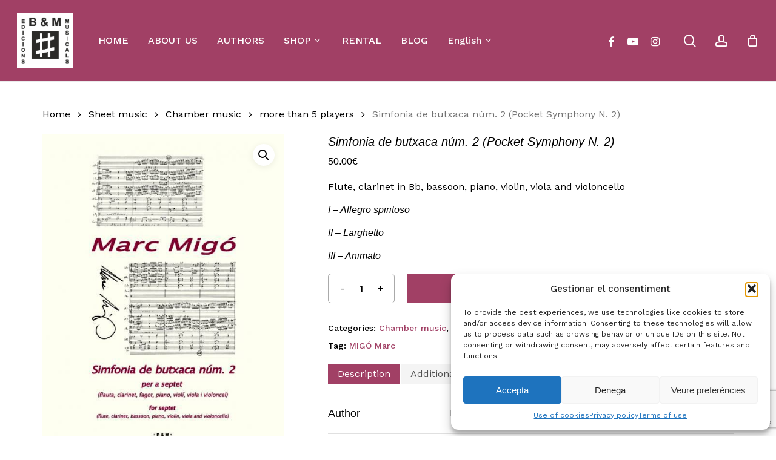

--- FILE ---
content_type: text/html; charset=UTF-8
request_url: https://brotonsmercadal.com/producte/simfonia-de-butxaca-num-2-migo-2/
body_size: 31889
content:
<!doctype html>
<html lang="en-GB" class="no-js">
<head>
	<meta charset="UTF-8">
	<meta name="viewport" content="width=device-width, initial-scale=1, maximum-scale=1, user-scalable=0" /><meta name='robots' content='index, follow, max-image-preview:large, max-snippet:-1, max-video-preview:-1' />

	<!-- This site is optimized with the Yoast SEO plugin v26.2 - https://yoast.com/wordpress/plugins/seo/ -->
	<title>Simfonia de butxaca núm. 2 (Pocket Symphony N. 2) - Brotons &amp; Mercadal</title>
	<link rel="canonical" href="https://brotonsmercadal.com/producte/simfonia-de-butxaca-num-2-migo-2/" />
	<meta property="og:locale" content="en_GB" />
	<meta property="og:locale:alternate" content="es_ES" />
	<meta property="og:locale:alternate" content="ca_ES" />
	<meta property="og:type" content="article" />
	<meta property="og:title" content="Simfonia de butxaca núm. 2 (Pocket Symphony N. 2) - Brotons &amp; Mercadal" />
	<meta property="og:description" content="Flute, clarinet in Bb, bassoon, piano, violin, viola and violoncello  I - Allegro spiritoso  II - Larghetto  III - Animato" />
	<meta property="og:url" content="https://brotonsmercadal.com/producte/simfonia-de-butxaca-num-2-migo-2/" />
	<meta property="og:site_name" content="Brotons &amp; Mercadal" />
	<meta property="article:publisher" content="https://www.facebook.com/Brotons.Mercadal/" />
	<meta property="article:modified_time" content="2023-02-14T23:10:44+00:00" />
	<meta property="og:image" content="https://brotonsmercadal.com/wp-content/uploads/2022/03/Migo-Simf-butxaca-2_1_2656_1_g.jpeg" />
	<meta property="og:image:width" content="500" />
	<meta property="og:image:height" content="708" />
	<meta property="og:image:type" content="image/jpeg" />
	<meta name="twitter:card" content="summary_large_image" />
	<meta name="twitter:label1" content="Estimated reading time" />
	<meta name="twitter:data1" content="5 minutes" />
	<script type="application/ld+json" class="yoast-schema-graph">{"@context":"https://schema.org","@graph":[{"@type":"WebPage","@id":"https://brotonsmercadal.com/producte/simfonia-de-butxaca-num-2-migo-2/","url":"https://brotonsmercadal.com/producte/simfonia-de-butxaca-num-2-migo-2/","name":"Simfonia de butxaca núm. 2 (Pocket Symphony N. 2) - Brotons &amp; Mercadal","isPartOf":{"@id":"https://brotonsmercadal.com/en/#website"},"primaryImageOfPage":{"@id":"https://brotonsmercadal.com/producte/simfonia-de-butxaca-num-2-migo-2/#primaryimage"},"image":{"@id":"https://brotonsmercadal.com/producte/simfonia-de-butxaca-num-2-migo-2/#primaryimage"},"thumbnailUrl":"https://brotonsmercadal.com/wp-content/uploads/2022/03/Migo-Simf-butxaca-2_1_2656_1_g.jpeg","datePublished":"2022-07-22T08:13:12+00:00","dateModified":"2023-02-14T23:10:44+00:00","breadcrumb":{"@id":"https://brotonsmercadal.com/producte/simfonia-de-butxaca-num-2-migo-2/#breadcrumb"},"inLanguage":"en-GB","potentialAction":[{"@type":"ReadAction","target":["https://brotonsmercadal.com/producte/simfonia-de-butxaca-num-2-migo-2/"]}]},{"@type":"ImageObject","inLanguage":"en-GB","@id":"https://brotonsmercadal.com/producte/simfonia-de-butxaca-num-2-migo-2/#primaryimage","url":"https://brotonsmercadal.com/wp-content/uploads/2022/03/Migo-Simf-butxaca-2_1_2656_1_g.jpeg","contentUrl":"https://brotonsmercadal.com/wp-content/uploads/2022/03/Migo-Simf-butxaca-2_1_2656_1_g.jpeg","width":500,"height":708},{"@type":"BreadcrumbList","@id":"https://brotonsmercadal.com/producte/simfonia-de-butxaca-num-2-migo-2/#breadcrumb","itemListElement":[{"@type":"ListItem","position":1,"name":"Inici","item":"https://brotonsmercadal.com/en/"},{"@type":"ListItem","position":2,"name":"Shop","item":"https://brotonsmercadal.com/shop/"},{"@type":"ListItem","position":3,"name":"Simfonia de butxaca núm. 2 (Pocket Symphony N. 2)"}]},{"@type":"WebSite","@id":"https://brotonsmercadal.com/en/#website","url":"https://brotonsmercadal.com/en/","name":"Brotons & Mercadal","description":"Brotons &amp; Mercadal Edicions Musicals","publisher":{"@id":"https://brotonsmercadal.com/en/#organization"},"potentialAction":[{"@type":"SearchAction","target":{"@type":"EntryPoint","urlTemplate":"https://brotonsmercadal.com/en/?s={search_term_string}"},"query-input":{"@type":"PropertyValueSpecification","valueRequired":true,"valueName":"search_term_string"}}],"inLanguage":"en-GB"},{"@type":"Organization","@id":"https://brotonsmercadal.com/en/#organization","name":"Brotons & Mercadal","url":"https://brotonsmercadal.com/en/","logo":{"@type":"ImageObject","inLanguage":"en-GB","@id":"https://brotonsmercadal.com/en/#/schema/logo/image/","url":"https://brotonsmercadal.com/wp-content/uploads/2022/01/Logo-BM-Arial-3.jpg","contentUrl":"https://brotonsmercadal.com/wp-content/uploads/2022/01/Logo-BM-Arial-3.jpg","width":438,"height":425,"caption":"Brotons & Mercadal"},"image":{"@id":"https://brotonsmercadal.com/en/#/schema/logo/image/"},"sameAs":["https://www.facebook.com/Brotons.Mercadal/","http://www.youtube.com/user/brotonsmercadal","https://www.instagram.com/brotonsmercadal/"]}]}</script>
	<!-- / Yoast SEO plugin. -->


<link rel="alternate" href="https://brotonsmercadal.com/producte/simfonia-de-butxaca-num-2-migo-3/" hreflang="es" />
<link rel="alternate" href="https://brotonsmercadal.com/producte/simfonia-de-butxaca-num-2-migo/" hreflang="ca" />
<link rel="alternate" href="https://brotonsmercadal.com/producte/simfonia-de-butxaca-num-2-migo-2/" hreflang="en" />
<link rel='dns-prefetch' href='//www.google.com' />
<link rel='dns-prefetch' href='//fonts.googleapis.com' />
<link rel="alternate" type="application/rss+xml" title="Brotons &amp; Mercadal &raquo; Feed" href="https://brotonsmercadal.com/en/feed/" />
<link rel="alternate" type="application/rss+xml" title="Brotons &amp; Mercadal &raquo; Comments Feed" href="https://brotonsmercadal.com/en/comments/feed/" />
<link rel="alternate" type="application/rss+xml" title="Brotons &amp; Mercadal &raquo; Simfonia de butxaca núm. 2 (Pocket Symphony N. 2) Comments Feed" href="https://brotonsmercadal.com/producte/simfonia-de-butxaca-num-2-migo-2/feed/" />
<link rel="alternate" title="oEmbed (JSON)" type="application/json+oembed" href="https://brotonsmercadal.com/wp-json/oembed/1.0/embed?url=https%3A%2F%2Fbrotonsmercadal.com%2Fproducte%2Fsimfonia-de-butxaca-num-2-migo-2%2F" />
<link rel="alternate" title="oEmbed (XML)" type="text/xml+oembed" href="https://brotonsmercadal.com/wp-json/oembed/1.0/embed?url=https%3A%2F%2Fbrotonsmercadal.com%2Fproducte%2Fsimfonia-de-butxaca-num-2-migo-2%2F&#038;format=xml" />
<link rel="preload" href="https://brotonsmercadal.com/wp-content/themes/salient/css/fonts/icomoon.woff?v=1.6" as="font" type="font/woff" crossorigin="anonymous"><style id='wp-img-auto-sizes-contain-inline-css' type='text/css'>
img:is([sizes=auto i],[sizes^="auto," i]){contain-intrinsic-size:3000px 1500px}
/*# sourceURL=wp-img-auto-sizes-contain-inline-css */
</style>
<link rel='stylesheet' id='mec-select2-style-css' href='https://brotonsmercadal.com/wp-content/plugins/modern-events-calendar-lite/assets/packages/select2/select2.min.css?ver=7.26.0' type='text/css' media='all' />
<link rel='stylesheet' id='mec-font-icons-css' href='https://brotonsmercadal.com/wp-content/plugins/modern-events-calendar-lite/assets/css/iconfonts.css?ver=7.26.0' type='text/css' media='all' />
<link rel='stylesheet' id='mec-frontend-style-css' href='https://brotonsmercadal.com/wp-content/plugins/modern-events-calendar-lite/assets/css/frontend.min.css?ver=7.26.0' type='text/css' media='all' />
<link rel='stylesheet' id='mec-tooltip-style-css' href='https://brotonsmercadal.com/wp-content/plugins/modern-events-calendar-lite/assets/packages/tooltip/tooltip.css?ver=7.26.0' type='text/css' media='all' />
<link rel='stylesheet' id='mec-tooltip-shadow-style-css' href='https://brotonsmercadal.com/wp-content/plugins/modern-events-calendar-lite/assets/packages/tooltip/tooltipster-sideTip-shadow.min.css?ver=7.26.0' type='text/css' media='all' />
<link rel='stylesheet' id='featherlight-css' href='https://brotonsmercadal.com/wp-content/plugins/modern-events-calendar-lite/assets/packages/featherlight/featherlight.css?ver=7.26.0' type='text/css' media='all' />
<link rel='stylesheet' id='mec-lity-style-css' href='https://brotonsmercadal.com/wp-content/plugins/modern-events-calendar-lite/assets/packages/lity/lity.min.css?ver=7.26.0' type='text/css' media='all' />
<link rel='stylesheet' id='mec-general-calendar-style-css' href='https://brotonsmercadal.com/wp-content/plugins/modern-events-calendar-lite/assets/css/mec-general-calendar.css?ver=7.26.0' type='text/css' media='all' />
<style id='classic-theme-styles-inline-css' type='text/css'>
/*! This file is auto-generated */
.wp-block-button__link{color:#fff;background-color:#32373c;border-radius:9999px;box-shadow:none;text-decoration:none;padding:calc(.667em + 2px) calc(1.333em + 2px);font-size:1.125em}.wp-block-file__button{background:#32373c;color:#fff;text-decoration:none}
/*# sourceURL=/wp-includes/css/classic-themes.min.css */
</style>
<link rel='stylesheet' id='contact-form-7-css' href='https://brotonsmercadal.com/wp-content/plugins/contact-form-7/includes/css/styles.css?ver=6.1.2' type='text/css' media='all' />
<link rel='stylesheet' id='woof-css' href='https://brotonsmercadal.com/wp-content/plugins/woocommerce-products-filter/css/front.css?ver=2.2.9.4' type='text/css' media='all' />
<style id='woof-inline-css' type='text/css'>

.woof_products_top_panel li span, .woof_products_top_panel2 li span{background: url(https://brotonsmercadal.com/wp-content/plugins/woocommerce-products-filter/img/delete.png);background-size: 14px 14px;background-repeat: no-repeat;background-position: right;}
.woof_show_auto_form,.woof_hide_auto_form{ background-image: none ;}
.woof_childs_list_opener span.woof_is_closed{
                        background: url(https://brotonsmercadal.com/wp-content/uploads/2022/02/plus-svgrepo-com-1-150x150.png);
                    }
.woof_childs_list_opener span.woof_is_opened{
                        background: url(https://brotonsmercadal.com/wp-content/uploads/2022/02/plus-svgrepo-com-2-150x150.png);
                    }
.woof_edit_view{
                    display: none;
                }

/*# sourceURL=woof-inline-css */
</style>
<link rel='stylesheet' id='chosen-drop-down-css' href='https://brotonsmercadal.com/wp-content/plugins/woocommerce-products-filter/js/chosen/chosen.min.css?ver=2.2.9.4' type='text/css' media='all' />
<link rel='stylesheet' id='icheck-jquery-color-css' href='https://brotonsmercadal.com/wp-content/plugins/woocommerce-products-filter/js/icheck/skins/square/aero.css?ver=2.2.9.4' type='text/css' media='all' />
<link rel='stylesheet' id='photoswipe-css' href='https://brotonsmercadal.com/wp-content/plugins/woocommerce/assets/css/photoswipe/photoswipe.min.css?ver=10.3.0' type='text/css' media='all' />
<link rel='stylesheet' id='photoswipe-default-skin-css' href='https://brotonsmercadal.com/wp-content/plugins/woocommerce/assets/css/photoswipe/default-skin/default-skin.min.css?ver=10.3.0' type='text/css' media='all' />
<link rel='stylesheet' id='woocommerce-layout-css' href='https://brotonsmercadal.com/wp-content/plugins/woocommerce/assets/css/woocommerce-layout.css?ver=10.3.0' type='text/css' media='all' />
<link rel='stylesheet' id='woocommerce-smallscreen-css' href='https://brotonsmercadal.com/wp-content/plugins/woocommerce/assets/css/woocommerce-smallscreen.css?ver=10.3.0' type='text/css' media='only screen and (max-width: 768px)' />
<link rel='stylesheet' id='woocommerce-general-css' href='https://brotonsmercadal.com/wp-content/plugins/woocommerce/assets/css/woocommerce.css?ver=10.3.0' type='text/css' media='all' />
<style id='woocommerce-inline-inline-css' type='text/css'>
.woocommerce form .form-row .required { visibility: visible; }
/*# sourceURL=woocommerce-inline-inline-css */
</style>
<link rel='stylesheet' id='cmplz-general-css' href='https://brotonsmercadal.com/wp-content/plugins/complianz-gdpr/assets/css/cookieblocker.min.css?ver=1761220143' type='text/css' media='all' />
<link rel='stylesheet' id='gateway-css' href='https://brotonsmercadal.com/wp-content/plugins/woocommerce-paypal-payments/modules/ppcp-button/assets/css/gateway.css?ver=3.2.1' type='text/css' media='all' />
<link rel='stylesheet' id='brands-styles-css' href='https://brotonsmercadal.com/wp-content/plugins/woocommerce/assets/css/brands.css?ver=10.3.0' type='text/css' media='all' />
<link rel='stylesheet' id='dgwt-wcas-style-css' href='https://brotonsmercadal.com/wp-content/plugins/ajax-search-for-woocommerce/assets/css/style.min.css?ver=1.31.0' type='text/css' media='all' />
<link rel='stylesheet' id='font-awesome-css' href='https://brotonsmercadal.com/wp-content/themes/salient/css/font-awesome.min.css?ver=4.7.1' type='text/css' media='all' />
<link rel='stylesheet' id='salient-grid-system-css' href='https://brotonsmercadal.com/wp-content/themes/salient/css/build/grid-system.css?ver=16.1.2' type='text/css' media='all' />
<link rel='stylesheet' id='main-styles-css' href='https://brotonsmercadal.com/wp-content/themes/salient/css/build/style.css?ver=16.1.2' type='text/css' media='all' />
<link rel='stylesheet' id='nectar-header-layout-left-aligned-css' href='https://brotonsmercadal.com/wp-content/themes/salient/css/build/header/header-layout-menu-left-aligned.css?ver=16.1.2' type='text/css' media='all' />
<link rel='stylesheet' id='nectar-element-horizontal-list-item-css' href='https://brotonsmercadal.com/wp-content/themes/salient/css/build/elements/element-horizontal-list-item.css?ver=16.1.2' type='text/css' media='all' />
<link rel='stylesheet' id='nectar-cf7-css' href='https://brotonsmercadal.com/wp-content/themes/salient/css/build/third-party/cf7.css?ver=16.1.2' type='text/css' media='all' />
<link rel='stylesheet' id='nectar_default_font_open_sans-css' href='https://fonts.googleapis.com/css?family=Open+Sans%3A300%2C400%2C600%2C700&#038;subset=latin%2Clatin-ext&#038;display=swap' type='text/css' media='all' />
<link rel='stylesheet' id='responsive-css' href='https://brotonsmercadal.com/wp-content/themes/salient/css/build/responsive.css?ver=16.1.2' type='text/css' media='all' />
<link rel='stylesheet' id='nectar-product-style-minimal-css' href='https://brotonsmercadal.com/wp-content/themes/salient/css/build/third-party/woocommerce/product-style-minimal.css?ver=16.1.2' type='text/css' media='all' />
<link rel='stylesheet' id='woocommerce-css' href='https://brotonsmercadal.com/wp-content/themes/salient/css/build/woocommerce.css?ver=16.1.2' type='text/css' media='all' />
<link rel='stylesheet' id='nectar-woocommerce-single-css' href='https://brotonsmercadal.com/wp-content/themes/salient/css/build/third-party/woocommerce/product-single.css?ver=16.1.2' type='text/css' media='all' />
<link rel='stylesheet' id='nectar-element-product-carousel-css' href='https://brotonsmercadal.com/wp-content/themes/salient/css/build/elements/element-product-carousel.css?ver=16.1.2' type='text/css' media='all' />
<link rel='stylesheet' id='nectar-flickity-css' href='https://brotonsmercadal.com/wp-content/themes/salient/css/build/plugins/flickity.css?ver=16.1.2' type='text/css' media='all' />
<link rel='stylesheet' id='select2-css' href='https://brotonsmercadal.com/wp-content/plugins/woocommerce/assets/css/select2.css?ver=10.3.0' type='text/css' media='all' />
<link rel='stylesheet' id='skin-material-css' href='https://brotonsmercadal.com/wp-content/themes/salient/css/build/skin-material.css?ver=16.1.2' type='text/css' media='all' />
<link rel='stylesheet' id='salient-wp-menu-dynamic-css' href='https://brotonsmercadal.com/wp-content/uploads/salient/menu-dynamic.css?ver=15900' type='text/css' media='all' />
<link rel='stylesheet' id='js_composer_front-css' href='https://brotonsmercadal.com/wp-content/plugins/js_composer_salient/assets/css/js_composer.min.css?ver=6.13.1' type='text/css' media='all' />
<link rel='stylesheet' id='dynamic-css-css' href='https://brotonsmercadal.com/wp-content/themes/salient/css/salient-dynamic-styles.css?ver=48961' type='text/css' media='all' />
<style id='dynamic-css-inline-css' type='text/css'>
#header-space{background-color:#ffffff}@media only screen and (min-width:1000px){body #ajax-content-wrap.no-scroll{min-height:calc(100vh - 134px);height:calc(100vh - 134px)!important;}}@media only screen and (min-width:1000px){#page-header-wrap.fullscreen-header,#page-header-wrap.fullscreen-header #page-header-bg,html:not(.nectar-box-roll-loaded) .nectar-box-roll > #page-header-bg.fullscreen-header,.nectar_fullscreen_zoom_recent_projects,#nectar_fullscreen_rows:not(.afterLoaded) > div{height:calc(100vh - 133px);}.wpb_row.vc_row-o-full-height.top-level,.wpb_row.vc_row-o-full-height.top-level > .col.span_12{min-height:calc(100vh - 133px);}html:not(.nectar-box-roll-loaded) .nectar-box-roll > #page-header-bg.fullscreen-header{top:134px;}.nectar-slider-wrap[data-fullscreen="true"]:not(.loaded),.nectar-slider-wrap[data-fullscreen="true"]:not(.loaded) .swiper-container{height:calc(100vh - 132px)!important;}.admin-bar .nectar-slider-wrap[data-fullscreen="true"]:not(.loaded),.admin-bar .nectar-slider-wrap[data-fullscreen="true"]:not(.loaded) .swiper-container{height:calc(100vh - 132px - 32px)!important;}}.admin-bar[class*="page-template-template-no-header"] .wpb_row.vc_row-o-full-height.top-level,.admin-bar[class*="page-template-template-no-header"] .wpb_row.vc_row-o-full-height.top-level > .col.span_12{min-height:calc(100vh - 32px);}body[class*="page-template-template-no-header"] .wpb_row.vc_row-o-full-height.top-level,body[class*="page-template-template-no-header"] .wpb_row.vc_row-o-full-height.top-level > .col.span_12{min-height:100vh;}@media only screen and (max-width:999px){.using-mobile-browser #nectar_fullscreen_rows:not(.afterLoaded):not([data-mobile-disable="on"]) > div{height:calc(100vh - 126px);}.using-mobile-browser .wpb_row.vc_row-o-full-height.top-level,.using-mobile-browser .wpb_row.vc_row-o-full-height.top-level > .col.span_12,[data-permanent-transparent="1"].using-mobile-browser .wpb_row.vc_row-o-full-height.top-level,[data-permanent-transparent="1"].using-mobile-browser .wpb_row.vc_row-o-full-height.top-level > .col.span_12{min-height:calc(100vh - 126px);}html:not(.nectar-box-roll-loaded) .nectar-box-roll > #page-header-bg.fullscreen-header,.nectar_fullscreen_zoom_recent_projects,.nectar-slider-wrap[data-fullscreen="true"]:not(.loaded),.nectar-slider-wrap[data-fullscreen="true"]:not(.loaded) .swiper-container,#nectar_fullscreen_rows:not(.afterLoaded):not([data-mobile-disable="on"]) > div{height:calc(100vh - 73px);}.wpb_row.vc_row-o-full-height.top-level,.wpb_row.vc_row-o-full-height.top-level > .col.span_12{min-height:calc(100vh - 73px);}body[data-transparent-header="false"] #ajax-content-wrap.no-scroll{min-height:calc(100vh - 73px);height:calc(100vh - 73px);}}.woocommerce ul.products li.product.material,.woocommerce-page ul.products li.product.material{background-color:#ffffff;}.woocommerce ul.products li.product.minimal .product-wrap,.woocommerce ul.products li.product.minimal .background-color-expand,.woocommerce-page ul.products li.product.minimal .product-wrap,.woocommerce-page ul.products li.product.minimal .background-color-expand{background-color:#ffffff;}.nectar-button.small{border-radius:2px 2px 2px 2px;font-size:12px;padding:8px 14px;color:#FFF;box-shadow:0 -1px rgba(0,0,0,0.1) inset;}.nectar-button.small.see-through,.nectar-button.small.see-through-2,.nectar-button.small.see-through-3{padding-top:6px;padding-bottom:6px}.nectar-button.small i{font-size:16px;line-height:16px;right:26px}.nectar-button.small i.icon-button-arrow{font-size:16px}.nectar-button.has-icon.small,.nectar-button.tilt.has-icon.small{padding-left:33px;padding-right:33px}.nectar-button.has-icon.small:hover span,.nectar-button.tilt.small.has-icon span,body.material .nectar-button.has-icon.small span{-webkit-transform:translateX(-14px);transform:translateX(-14px)}.nectar-button.small.has-icon:hover i,.nectar-button.small.tilt.has-icon i{-webkit-transform:translateX(10px);transform:translateX(10px);}body.material .nectar-button.small i{font-size:14px;}body.material[data-button-style^="rounded"] .nectar-button.small i{font-size:12px;}.screen-reader-text,.nectar-skip-to-content:not(:focus){border:0;clip:rect(1px,1px,1px,1px);clip-path:inset(50%);height:1px;margin:-1px;overflow:hidden;padding:0;position:absolute!important;width:1px;word-wrap:normal!important;}.row .col img:not([srcset]){width:auto;}.row .col img.img-with-animation.nectar-lazy:not([srcset]){width:100%;}
#fws_61fbd321e4ecc > div.row_col_wrap_12_inner.col.span_12.left > div > div > div > div.dgwt-wcas-search-wrapp.dgwt-wcas-has-submit.woocommerce.js-dgwt-wcas-layout-icon-flexible.dgwt-wcas-layout-icon-flexible.js-dgwt-wcas-mobile-overlay-enabled.dgwt-wcas-layout-icon-flexible-loaded > form > div > button, div.row_col_wrap_12_inner.col.span_12.left > div > div > div > div.dgwt-wcas-search-wrapp.dgwt-wcas-is-detail-box.dgwt-wcas-has-submit.woocommerce.js-dgwt-wcas-layout-icon-flexible.dgwt-wcas-layout-icon-flexible.js-dgwt-wcas-mobile-overlay-enabled.dgwt-wcas-layout-icon-flexible-loaded > form > div > button:hover, div.row_col_wrap_12_inner.col.span_12.left > div > div > div > div.dgwt-wcas-search-wrapp.dgwt-wcas-is-detail-box.dgwt-wcas-has-submit.woocommerce.js-dgwt-wcas-layout-icon-flexible.dgwt-wcas-layout-icon-flexible.js-dgwt-wcas-mobile-overlay-enabled.dgwt-wcas-layout-icon-flexible-loaded > form > div > button, button.dgwt-wcas-search-submit,input[type=submit].dgwt-wcas-search-submit{
    background-color: #333;
    padding-top: 10px!important;
    height: 50px!important;
}

.dgwt-wcas-search-submit:before, #fws_61fbd321e4ecc > div.row_col_wrap_12_inner.col.span_12.left > div > div > div > div.dgwt-wcas-search-wrapp.dgwt-wcas-has-submit.woocommerce.js-dgwt-wcas-layout-icon-flexible.dgwt-wcas-layout-icon-flexible.js-dgwt-wcas-mobile-overlay-enabled.dgwt-wcas-layout-icon-flexible-loaded > form > div > button, div.row_col_wrap_12_inner.col.span_12.left > div > div > div > div.dgwt-wcas-search-wrapp.dgwt-wcas-is-detail-box.dgwt-wcas-has-submit.woocommerce.js-dgwt-wcas-layout-icon-flexible.dgwt-wcas-layout-icon-flexible.js-dgwt-wcas-mobile-overlay-enabled.dgwt-wcas-layout-icon-flexible-loaded > form > div > button:before {
    top: 18px!important;
}

#dgwt-wcas-search-input-1 {
    height: 50px!important;
}

.woocommerce > ul.products > li.product > h2.woocommerce-loop-product__title {
  font-style: normal;
}

div.row_col_wrap_12.col.span_12.dark.left > div > div > div > div.woocommerce.columns-4 > ul > li.minimal.product.type-product.status-publish.instock.has-post-thumbnail.featured.shipping-taxable.purchasable.product-type-simple > div.product-wrap > div.product-meta > div > a > h2,
#ajax-content-wrap > div.container-wrap > div.container.main-content > div.row > div.post-area.col.span_9.col_last > ul > li.minimal.product.type-product.status-publish.instock.has-post-thumbnail.featured.shipping-taxable.purchasable.product-type-simple > div.product-wrap > div.product-meta > div > a > h2 {
  font-style: normal;
}

#top > div > div > div.right-aligned-menu-items > nav > ul > li.nectar-woo-cart > div > div > div > a > div > div.cart-wrap > span {
    background-color: #bb7793!important;
}

#block-11 > div > div > div.woof_container.woof_container_select.woof_container_product_tag.woof_container_2.woof_container_etiquetesdeproducte > div.woof_container_inner.woof_container_inner_etiquetesdeproducte > div > div > div > a,
#block-11 > div > div > div.woof_container.woof_container_select.woof_container_product_tag.woof_container_2.woof_container_autors > div.woof_container_inner.woof_container_inner_autors > div > div > div > a,
#block-11 > div > div > div.woof_container.woof_container_radio.woof_container_product_cat.woof_container_1.woof_container_categoriesdeproductes > div.woof_container_inner.woof_container_inner_categoriesdeproductes > div > ul > li > a > img,
#block-11 > div > div > div.woof_container.woof_container_radio.woof_container_product_cat.woof_container_1.woof_container_categoriesdeproductes > div.woof_container_inner.woof_container_inner_categoriesdeproductes > div > ul > li > ul > li > a > img,
#block-11 > div > div > div.woof_container.woof_container_radio.woof_container_product_cat.woof_container_1.woof_container_categoriesdeproductes > div.woof_container_inner.woof_container_inner_categoriesdeproductes > div > ul > li > ul > li > ul > li > a > img,
#block-11 > div > div > div.woof_submit_search_form_container {
    display: none;
}

#block-11 > div > div > div.woof_container.woof_container_select.woof_container_product_tag.woof_container_2.woof_container_autors > div.woof_container_inner.woof_container_inner_autors > h4 {
    margin-bottom: -15px;
    margin-top: 50px;
}


#responsive-form{
	max-width:1600px /*-- cambiar esto para conseguir el ancho de la forma deseada --*/;
	margin:0 auto;
        width:100%;
}
.form-row{
	width: 100%;
}
.column-half, .column-full, .column-third{
	float: left;
	position: relative;
	padding: 0.65rem;
	width:100%;
	-webkit-box-sizing: border-box;
        -moz-box-sizing: border-box;
        box-sizing: border-box
}
.clearfix:after {
	content: "";
	display: table;
	clear: both;
}

/*para eliminar el carrusel de productos relacionados en la ficha de producto*/
.related.products {
    /*display: none;*/
}


#footer-outer > #footer-widgets > div > div > div > div.widget.widget_nav_menu > h4 {
    color: white!important;
    font-size: 20.4px!important;
    line-height: 25.5px;
}

#footer-outer > #footer-widgets > div > div > div > #nav_menu-11 > h4,
#footer-outer > #footer-widgets > div > div > div > #nav_menu-12 > h4,
#footer-outer > #footer-widgets > div > div > div > #nav_menu-14 > h4{
    margin-bottom: -20px;
}


/**---------------- Media query ----------------**/
@media only screen and (min-width: 48em) { 
	.column-half{
		width: 50%;
	}
}

@media only screen and (min-width: 72em) {
	.column-third{
	    width: 33%;
	}
}

/*Para hacer que las tablas con los datos de un articulo se lean bien en pantallas pequeñas*/
@media only screen and (max-width: 1000px) {
	#ajax-content-wrap > div > div > div > div > div > div > div > div > div > div > div > div > div > div > div.nectar-list-item {
	    padding-left: 30px;
	}
	#ajax-content-wrap > div > div > div > div > div > div > div > div > div > div > div > div > div > div > div.nectar-list-item > h4 {
	    margin-left: -30px;
	}
}

div.span_12.dark > div > div > section.related.products > h2 {
    font-weight: bold!important;
}

div > div > div.woof_container.woof_container_radio.woof_container_product_cat.woof_container_1.woof_container_categorasdelproducto > div.woof_container_inner.woof_container_inner_categorasdelproducto > div > ul > li.woof_term_1381.woof_childs_list_li > a.woof_radio_term_reset.woof_radio_term_reset_visible.woof_radio_term_reset_1381 > img,
#block-11 > div > div > div.woof_container.woof_container_radio.woof_container_product_cat.woof_container_1.woof_container_categorasdelproducto > div.woof_container_inner.woof_container_inner_categorasdelproducto > div > ul > li.woof_term_1383.woof_childs_list_li > a.woof_radio_term_reset.woof_radio_term_reset_visible.woof_radio_term_reset_1383 > img{
    height: 0px!important;
}
/*# sourceURL=dynamic-css-inline-css */
</style>
<link rel='stylesheet' id='salient-child-style-css' href='https://brotonsmercadal.com/wp-content/themes/salient-child/style.css?ver=16.1.2' type='text/css' media='all' />
<link rel='stylesheet' id='redux-google-fonts-salient_redux-css' href='https://fonts.googleapis.com/css?family=Josefin+Sans%3A400%7CWork+Sans%3A500%2C400%7CCastoro%3A400&#038;subset=latin&#038;display=swap&#038;ver=6.9' type='text/css' media='all' />
<script type="text/template" id="tmpl-variation-template">
	<div class="woocommerce-variation-description">{{{ data.variation.variation_description }}}</div>
	<div class="woocommerce-variation-price">{{{ data.variation.price_html }}}</div>
	<div class="woocommerce-variation-availability">{{{ data.variation.availability_html }}}</div>
</script>
<script type="text/template" id="tmpl-unavailable-variation-template">
	<p role="alert">Sorry, this product is unavailable. Please choose a different combination.</p>
</script>
<script type="text/javascript" src="https://brotonsmercadal.com/wp-includes/js/jquery/jquery.min.js?ver=3.7.1" id="jquery-core-js"></script>
<script type="text/javascript" src="https://brotonsmercadal.com/wp-includes/js/jquery/jquery-migrate.min.js?ver=3.4.1" id="jquery-migrate-js"></script>
<script type="text/javascript" src="https://brotonsmercadal.com/wp-content/plugins/woocommerce/assets/js/jquery-blockui/jquery.blockUI.min.js?ver=2.7.0-wc.10.3.0" id="wc-jquery-blockui-js" defer="defer" data-wp-strategy="defer"></script>
<script type="text/javascript" id="wc-add-to-cart-js-extra">
/* <![CDATA[ */
var wc_add_to_cart_params = {"ajax_url":"/wp-admin/admin-ajax.php","wc_ajax_url":"/en/?wc-ajax=%%endpoint%%","i18n_view_cart":"View basket","cart_url":"https://brotonsmercadal.com/shoping-cart/","is_cart":"","cart_redirect_after_add":"no"};
//# sourceURL=wc-add-to-cart-js-extra
/* ]]> */
</script>
<script type="text/javascript" src="https://brotonsmercadal.com/wp-content/plugins/woocommerce/assets/js/frontend/add-to-cart.min.js?ver=10.3.0" id="wc-add-to-cart-js" defer="defer" data-wp-strategy="defer"></script>
<script type="text/javascript" src="https://brotonsmercadal.com/wp-content/plugins/woocommerce/assets/js/zoom/jquery.zoom.min.js?ver=1.7.21-wc.10.3.0" id="wc-zoom-js" defer="defer" data-wp-strategy="defer"></script>
<script type="text/javascript" src="https://brotonsmercadal.com/wp-content/plugins/woocommerce/assets/js/photoswipe/photoswipe.min.js?ver=4.1.1-wc.10.3.0" id="wc-photoswipe-js" defer="defer" data-wp-strategy="defer"></script>
<script type="text/javascript" src="https://brotonsmercadal.com/wp-content/plugins/woocommerce/assets/js/photoswipe/photoswipe-ui-default.min.js?ver=4.1.1-wc.10.3.0" id="wc-photoswipe-ui-default-js" defer="defer" data-wp-strategy="defer"></script>
<script type="text/javascript" id="wc-single-product-js-extra">
/* <![CDATA[ */
var wc_single_product_params = {"i18n_required_rating_text":"Please select a rating","i18n_rating_options":["1 of 5 stars","2 of 5 stars","3 of 5 stars","4 of 5 stars","5 of 5 stars"],"i18n_product_gallery_trigger_text":"View full-screen image gallery","review_rating_required":"yes","flexslider":{"rtl":false,"animation":"slide","smoothHeight":true,"directionNav":false,"controlNav":"thumbnails","slideshow":false,"animationSpeed":500,"animationLoop":false,"allowOneSlide":false},"zoom_enabled":"1","zoom_options":[],"photoswipe_enabled":"1","photoswipe_options":{"shareEl":false,"closeOnScroll":false,"history":false,"hideAnimationDuration":0,"showAnimationDuration":0},"flexslider_enabled":""};
//# sourceURL=wc-single-product-js-extra
/* ]]> */
</script>
<script type="text/javascript" src="https://brotonsmercadal.com/wp-content/plugins/woocommerce/assets/js/frontend/single-product.min.js?ver=10.3.0" id="wc-single-product-js" defer="defer" data-wp-strategy="defer"></script>
<script type="text/javascript" src="https://brotonsmercadal.com/wp-content/plugins/woocommerce/assets/js/js-cookie/js.cookie.min.js?ver=2.1.4-wc.10.3.0" id="wc-js-cookie-js" defer="defer" data-wp-strategy="defer"></script>
<script type="text/javascript" id="woocommerce-js-extra">
/* <![CDATA[ */
var woocommerce_params = {"ajax_url":"/wp-admin/admin-ajax.php","wc_ajax_url":"/en/?wc-ajax=%%endpoint%%","i18n_password_show":"Show password","i18n_password_hide":"Hide password"};
//# sourceURL=woocommerce-js-extra
/* ]]> */
</script>
<script type="text/javascript" src="https://brotonsmercadal.com/wp-content/plugins/woocommerce/assets/js/frontend/woocommerce.min.js?ver=10.3.0" id="woocommerce-js" defer="defer" data-wp-strategy="defer"></script>
<script type="text/javascript" src="https://brotonsmercadal.com/wp-includes/js/underscore.min.js?ver=1.13.7" id="underscore-js"></script>
<script type="text/javascript" id="wp-util-js-extra">
/* <![CDATA[ */
var _wpUtilSettings = {"ajax":{"url":"/wp-admin/admin-ajax.php"}};
//# sourceURL=wp-util-js-extra
/* ]]> */
</script>
<script type="text/javascript" src="https://brotonsmercadal.com/wp-includes/js/wp-util.min.js?ver=6.9" id="wp-util-js"></script>
<script type="text/javascript" id="wc-add-to-cart-variation-js-extra">
/* <![CDATA[ */
var wc_add_to_cart_variation_params = {"wc_ajax_url":"/en/?wc-ajax=%%endpoint%%","i18n_no_matching_variations_text":"Sorry, no products matched your selection. Please choose a different combination.","i18n_make_a_selection_text":"Please select some product options before adding this product to your basket.","i18n_unavailable_text":"Sorry, this product is unavailable. Please choose a different combination.","i18n_reset_alert_text":"Your selection has been reset. Please select some product options before adding this product to your cart."};
//# sourceURL=wc-add-to-cart-variation-js-extra
/* ]]> */
</script>
<script type="text/javascript" src="https://brotonsmercadal.com/wp-content/plugins/woocommerce/assets/js/frontend/add-to-cart-variation.min.js?ver=10.3.0" id="wc-add-to-cart-variation-js" defer="defer" data-wp-strategy="defer"></script>
<link rel="https://api.w.org/" href="https://brotonsmercadal.com/wp-json/" /><link rel="alternate" title="JSON" type="application/json" href="https://brotonsmercadal.com/wp-json/wp/v2/product/7865" /><link rel="EditURI" type="application/rsd+xml" title="RSD" href="https://brotonsmercadal.com/xmlrpc.php?rsd" />
<meta name="generator" content="WordPress 6.9" />
<meta name="generator" content="WooCommerce 10.3.0" />
<link rel='shortlink' href='https://brotonsmercadal.com/?p=7865' />
			<style>.cmplz-hidden {
					display: none !important;
				}</style>		<style>
			.dgwt-wcas-ico-magnifier,.dgwt-wcas-ico-magnifier-handler{max-width:20px}.dgwt-wcas-search-wrapp{max-width:800px}.dgwt-wcas-search-wrapp .dgwt-wcas-sf-wrapp input[type=search].dgwt-wcas-search-input,.dgwt-wcas-search-wrapp .dgwt-wcas-sf-wrapp input[type=search].dgwt-wcas-search-input:hover,.dgwt-wcas-search-wrapp .dgwt-wcas-sf-wrapp input[type=search].dgwt-wcas-search-input:focus{background-color:#fff;color:#0a0a0a}.dgwt-wcas-sf-wrapp input[type=search].dgwt-wcas-search-input::placeholder{color:#0a0a0a;opacity:.3}.dgwt-wcas-sf-wrapp input[type=search].dgwt-wcas-search-input::-webkit-input-placeholder{color:#0a0a0a;opacity:.3}.dgwt-wcas-sf-wrapp input[type=search].dgwt-wcas-search-input:-moz-placeholder{color:#0a0a0a;opacity:.3}.dgwt-wcas-sf-wrapp input[type=search].dgwt-wcas-search-input::-moz-placeholder{color:#0a0a0a;opacity:.3}.dgwt-wcas-sf-wrapp input[type=search].dgwt-wcas-search-input:-ms-input-placeholder{color:#0a0a0a}.dgwt-wcas-no-submit.dgwt-wcas-search-wrapp .dgwt-wcas-ico-magnifier path,.dgwt-wcas-search-wrapp .dgwt-wcas-close path{fill:#0a0a0a}.dgwt-wcas-loader-circular-path{stroke:#0a0a0a}.dgwt-wcas-preloader{opacity:.6}.dgwt-wcas-search-wrapp .dgwt-wcas-sf-wrapp .dgwt-wcas-search-submit::before{border-color:transparent #333}.dgwt-wcas-search-wrapp .dgwt-wcas-sf-wrapp .dgwt-wcas-search-submit:hover::before,.dgwt-wcas-search-wrapp .dgwt-wcas-sf-wrapp .dgwt-wcas-search-submit:focus::before{border-right-color:#333}.dgwt-wcas-search-wrapp .dgwt-wcas-sf-wrapp .dgwt-wcas-search-submit,.dgwt-wcas-om-bar .dgwt-wcas-om-return{background-color:#333;color:#fff}.dgwt-wcas-search-wrapp .dgwt-wcas-ico-magnifier,.dgwt-wcas-search-wrapp .dgwt-wcas-sf-wrapp .dgwt-wcas-search-submit svg path,.dgwt-wcas-om-bar .dgwt-wcas-om-return svg path{fill:#fff}		</style>
		<script type="text/javascript"> var root = document.getElementsByTagName( "html" )[0]; root.setAttribute( "class", "js" ); </script>	<noscript><style>.woocommerce-product-gallery{ opacity: 1 !important; }</style></noscript>
	<meta name="generator" content="Powered by WPBakery Page Builder - drag and drop page builder for WordPress."/>
<meta name="redi-version" content="1.2.7" /><link rel="icon" href="https://brotonsmercadal.com/wp-content/uploads/2022/01/cropped-Logo-BM-Arial-3-32x32.jpg" sizes="32x32" />
<link rel="icon" href="https://brotonsmercadal.com/wp-content/uploads/2022/01/cropped-Logo-BM-Arial-3-192x192.jpg" sizes="192x192" />
<link rel="apple-touch-icon" href="https://brotonsmercadal.com/wp-content/uploads/2022/01/cropped-Logo-BM-Arial-3-180x180.jpg" />
<meta name="msapplication-TileImage" content="https://brotonsmercadal.com/wp-content/uploads/2022/01/cropped-Logo-BM-Arial-3-270x270.jpg" />
<noscript><style> .wpb_animate_when_almost_visible { opacity: 1; }</style></noscript><style>:root,::before,::after{--mec-color-skin: #bb7793;--mec-color-skin-rgba-1: rgba(187,119,147,.25);--mec-color-skin-rgba-2: rgba(187,119,147,.5);--mec-color-skin-rgba-3: rgba(187,119,147,.75);--mec-color-skin-rgba-4: rgba(187,119,147,.11);--mec-primary-border-radius: ;--mec-secondary-border-radius: ;--mec-container-normal-width: 1196px;--mec-container-large-width: 1690px;--mec-fes-main-color: #40d9f1;--mec-fes-main-color-rgba-1: rgba(64, 217, 241, 0.12);--mec-fes-main-color-rgba-2: rgba(64, 217, 241, 0.23);--mec-fes-main-color-rgba-3: rgba(64, 217, 241, 0.03);--mec-fes-main-color-rgba-4: rgba(64, 217, 241, 0.3);--mec-fes-main-color-rgba-5: rgb(64 217 241 / 7%);--mec-fes-main-color-rgba-6: rgba(64, 217, 241, 0.2);</style><style>#mec_skin_events_1799 > div > div > article.mec-event-article.mec-clear.mec-divider-toggle {
  min-height: 80px;
}

#mec_skin_events_1799 > div > div > article.mec-event-article.mec-clear.mec-divider-toggle > div.col-md-2.col-sm-2 > div > div.event-d.mec-color {
  font-size: 30px;
}
#mec_skin_events_1799 > div > div > article.mec-event-article.mec-clear.mec-divider-toggle > div.col-md-2.col-sm-2 > div > div.event-f {
  font-size: 10px;
}
#mec_skin_events_1799 > div > div > article.mec-event-article.mec-clear.mec-divider-toggle > div.col-md-2.col-sm-2 > div > div.event-da {
  font-size: 22px;
}

#mec_skin_events_1799 > div > div > article.mec-event-article.mec-clear.mec-divider-toggle {
  padding-top: 10px;
  padding-bottom: 0px;
}

#mec_skin_events_1799 > div > div > article.mec-event-article.mec-clear.mec-divider-toggle > div.col-md-2.col-sm-2 {
  top: 0px;
}</style><style id='wp-block-image-inline-css' type='text/css'>
.wp-block-image>a,.wp-block-image>figure>a{display:inline-block}.wp-block-image img{box-sizing:border-box;height:auto;max-width:100%;vertical-align:bottom}@media not (prefers-reduced-motion){.wp-block-image img.hide{visibility:hidden}.wp-block-image img.show{animation:show-content-image .4s}}.wp-block-image[style*=border-radius] img,.wp-block-image[style*=border-radius]>a{border-radius:inherit}.wp-block-image.has-custom-border img{box-sizing:border-box}.wp-block-image.aligncenter{text-align:center}.wp-block-image.alignfull>a,.wp-block-image.alignwide>a{width:100%}.wp-block-image.alignfull img,.wp-block-image.alignwide img{height:auto;width:100%}.wp-block-image .aligncenter,.wp-block-image .alignleft,.wp-block-image .alignright,.wp-block-image.aligncenter,.wp-block-image.alignleft,.wp-block-image.alignright{display:table}.wp-block-image .aligncenter>figcaption,.wp-block-image .alignleft>figcaption,.wp-block-image .alignright>figcaption,.wp-block-image.aligncenter>figcaption,.wp-block-image.alignleft>figcaption,.wp-block-image.alignright>figcaption{caption-side:bottom;display:table-caption}.wp-block-image .alignleft{float:left;margin:.5em 1em .5em 0}.wp-block-image .alignright{float:right;margin:.5em 0 .5em 1em}.wp-block-image .aligncenter{margin-left:auto;margin-right:auto}.wp-block-image :where(figcaption){margin-bottom:1em;margin-top:.5em}.wp-block-image.is-style-circle-mask img{border-radius:9999px}@supports ((-webkit-mask-image:none) or (mask-image:none)) or (-webkit-mask-image:none){.wp-block-image.is-style-circle-mask img{border-radius:0;-webkit-mask-image:url('data:image/svg+xml;utf8,<svg viewBox="0 0 100 100" xmlns="http://www.w3.org/2000/svg"><circle cx="50" cy="50" r="50"/></svg>');mask-image:url('data:image/svg+xml;utf8,<svg viewBox="0 0 100 100" xmlns="http://www.w3.org/2000/svg"><circle cx="50" cy="50" r="50"/></svg>');mask-mode:alpha;-webkit-mask-position:center;mask-position:center;-webkit-mask-repeat:no-repeat;mask-repeat:no-repeat;-webkit-mask-size:contain;mask-size:contain}}:root :where(.wp-block-image.is-style-rounded img,.wp-block-image .is-style-rounded img){border-radius:9999px}.wp-block-image figure{margin:0}.wp-lightbox-container{display:flex;flex-direction:column;position:relative}.wp-lightbox-container img{cursor:zoom-in}.wp-lightbox-container img:hover+button{opacity:1}.wp-lightbox-container button{align-items:center;backdrop-filter:blur(16px) saturate(180%);background-color:#5a5a5a40;border:none;border-radius:4px;cursor:zoom-in;display:flex;height:20px;justify-content:center;opacity:0;padding:0;position:absolute;right:16px;text-align:center;top:16px;width:20px;z-index:100}@media not (prefers-reduced-motion){.wp-lightbox-container button{transition:opacity .2s ease}}.wp-lightbox-container button:focus-visible{outline:3px auto #5a5a5a40;outline:3px auto -webkit-focus-ring-color;outline-offset:3px}.wp-lightbox-container button:hover{cursor:pointer;opacity:1}.wp-lightbox-container button:focus{opacity:1}.wp-lightbox-container button:focus,.wp-lightbox-container button:hover,.wp-lightbox-container button:not(:hover):not(:active):not(.has-background){background-color:#5a5a5a40;border:none}.wp-lightbox-overlay{box-sizing:border-box;cursor:zoom-out;height:100vh;left:0;overflow:hidden;position:fixed;top:0;visibility:hidden;width:100%;z-index:100000}.wp-lightbox-overlay .close-button{align-items:center;cursor:pointer;display:flex;justify-content:center;min-height:40px;min-width:40px;padding:0;position:absolute;right:calc(env(safe-area-inset-right) + 16px);top:calc(env(safe-area-inset-top) + 16px);z-index:5000000}.wp-lightbox-overlay .close-button:focus,.wp-lightbox-overlay .close-button:hover,.wp-lightbox-overlay .close-button:not(:hover):not(:active):not(.has-background){background:none;border:none}.wp-lightbox-overlay .lightbox-image-container{height:var(--wp--lightbox-container-height);left:50%;overflow:hidden;position:absolute;top:50%;transform:translate(-50%,-50%);transform-origin:top left;width:var(--wp--lightbox-container-width);z-index:9999999999}.wp-lightbox-overlay .wp-block-image{align-items:center;box-sizing:border-box;display:flex;height:100%;justify-content:center;margin:0;position:relative;transform-origin:0 0;width:100%;z-index:3000000}.wp-lightbox-overlay .wp-block-image img{height:var(--wp--lightbox-image-height);min-height:var(--wp--lightbox-image-height);min-width:var(--wp--lightbox-image-width);width:var(--wp--lightbox-image-width)}.wp-lightbox-overlay .wp-block-image figcaption{display:none}.wp-lightbox-overlay button{background:none;border:none}.wp-lightbox-overlay .scrim{background-color:#fff;height:100%;opacity:.9;position:absolute;width:100%;z-index:2000000}.wp-lightbox-overlay.active{visibility:visible}@media not (prefers-reduced-motion){.wp-lightbox-overlay.active{animation:turn-on-visibility .25s both}.wp-lightbox-overlay.active img{animation:turn-on-visibility .35s both}.wp-lightbox-overlay.show-closing-animation:not(.active){animation:turn-off-visibility .35s both}.wp-lightbox-overlay.show-closing-animation:not(.active) img{animation:turn-off-visibility .25s both}.wp-lightbox-overlay.zoom.active{animation:none;opacity:1;visibility:visible}.wp-lightbox-overlay.zoom.active .lightbox-image-container{animation:lightbox-zoom-in .4s}.wp-lightbox-overlay.zoom.active .lightbox-image-container img{animation:none}.wp-lightbox-overlay.zoom.active .scrim{animation:turn-on-visibility .4s forwards}.wp-lightbox-overlay.zoom.show-closing-animation:not(.active){animation:none}.wp-lightbox-overlay.zoom.show-closing-animation:not(.active) .lightbox-image-container{animation:lightbox-zoom-out .4s}.wp-lightbox-overlay.zoom.show-closing-animation:not(.active) .lightbox-image-container img{animation:none}.wp-lightbox-overlay.zoom.show-closing-animation:not(.active) .scrim{animation:turn-off-visibility .4s forwards}}@keyframes show-content-image{0%{visibility:hidden}99%{visibility:hidden}to{visibility:visible}}@keyframes turn-on-visibility{0%{opacity:0}to{opacity:1}}@keyframes turn-off-visibility{0%{opacity:1;visibility:visible}99%{opacity:0;visibility:visible}to{opacity:0;visibility:hidden}}@keyframes lightbox-zoom-in{0%{transform:translate(calc((-100vw + var(--wp--lightbox-scrollbar-width))/2 + var(--wp--lightbox-initial-left-position)),calc(-50vh + var(--wp--lightbox-initial-top-position))) scale(var(--wp--lightbox-scale))}to{transform:translate(-50%,-50%) scale(1)}}@keyframes lightbox-zoom-out{0%{transform:translate(-50%,-50%) scale(1);visibility:visible}99%{visibility:visible}to{transform:translate(calc((-100vw + var(--wp--lightbox-scrollbar-width))/2 + var(--wp--lightbox-initial-left-position)),calc(-50vh + var(--wp--lightbox-initial-top-position))) scale(var(--wp--lightbox-scale));visibility:hidden}}
/*# sourceURL=https://brotonsmercadal.com/wp-includes/blocks/image/style.min.css */
</style>
<style id='wp-block-buttons-inline-css' type='text/css'>
.wp-block-buttons{box-sizing:border-box}.wp-block-buttons.is-vertical{flex-direction:column}.wp-block-buttons.is-vertical>.wp-block-button:last-child{margin-bottom:0}.wp-block-buttons>.wp-block-button{display:inline-block;margin:0}.wp-block-buttons.is-content-justification-left{justify-content:flex-start}.wp-block-buttons.is-content-justification-left.is-vertical{align-items:flex-start}.wp-block-buttons.is-content-justification-center{justify-content:center}.wp-block-buttons.is-content-justification-center.is-vertical{align-items:center}.wp-block-buttons.is-content-justification-right{justify-content:flex-end}.wp-block-buttons.is-content-justification-right.is-vertical{align-items:flex-end}.wp-block-buttons.is-content-justification-space-between{justify-content:space-between}.wp-block-buttons.aligncenter{text-align:center}.wp-block-buttons:not(.is-content-justification-space-between,.is-content-justification-right,.is-content-justification-left,.is-content-justification-center) .wp-block-button.aligncenter{margin-left:auto;margin-right:auto;width:100%}.wp-block-buttons[style*=text-decoration] .wp-block-button,.wp-block-buttons[style*=text-decoration] .wp-block-button__link{text-decoration:inherit}.wp-block-buttons.has-custom-font-size .wp-block-button__link{font-size:inherit}.wp-block-buttons .wp-block-button__link{width:100%}.wp-block-button.aligncenter{text-align:center}
/*# sourceURL=https://brotonsmercadal.com/wp-includes/blocks/buttons/style.min.css */
</style>
<link rel='stylesheet' id='wc-blocks-style-css' href='https://brotonsmercadal.com/wp-content/plugins/woocommerce/assets/client/blocks/wc-blocks.css?ver=wc-10.3.0' type='text/css' media='all' />
<style id='global-styles-inline-css' type='text/css'>
:root{--wp--preset--aspect-ratio--square: 1;--wp--preset--aspect-ratio--4-3: 4/3;--wp--preset--aspect-ratio--3-4: 3/4;--wp--preset--aspect-ratio--3-2: 3/2;--wp--preset--aspect-ratio--2-3: 2/3;--wp--preset--aspect-ratio--16-9: 16/9;--wp--preset--aspect-ratio--9-16: 9/16;--wp--preset--color--black: #000000;--wp--preset--color--cyan-bluish-gray: #abb8c3;--wp--preset--color--white: #ffffff;--wp--preset--color--pale-pink: #f78da7;--wp--preset--color--vivid-red: #cf2e2e;--wp--preset--color--luminous-vivid-orange: #ff6900;--wp--preset--color--luminous-vivid-amber: #fcb900;--wp--preset--color--light-green-cyan: #7bdcb5;--wp--preset--color--vivid-green-cyan: #00d084;--wp--preset--color--pale-cyan-blue: #8ed1fc;--wp--preset--color--vivid-cyan-blue: #0693e3;--wp--preset--color--vivid-purple: #9b51e0;--wp--preset--gradient--vivid-cyan-blue-to-vivid-purple: linear-gradient(135deg,rgb(6,147,227) 0%,rgb(155,81,224) 100%);--wp--preset--gradient--light-green-cyan-to-vivid-green-cyan: linear-gradient(135deg,rgb(122,220,180) 0%,rgb(0,208,130) 100%);--wp--preset--gradient--luminous-vivid-amber-to-luminous-vivid-orange: linear-gradient(135deg,rgb(252,185,0) 0%,rgb(255,105,0) 100%);--wp--preset--gradient--luminous-vivid-orange-to-vivid-red: linear-gradient(135deg,rgb(255,105,0) 0%,rgb(207,46,46) 100%);--wp--preset--gradient--very-light-gray-to-cyan-bluish-gray: linear-gradient(135deg,rgb(238,238,238) 0%,rgb(169,184,195) 100%);--wp--preset--gradient--cool-to-warm-spectrum: linear-gradient(135deg,rgb(74,234,220) 0%,rgb(151,120,209) 20%,rgb(207,42,186) 40%,rgb(238,44,130) 60%,rgb(251,105,98) 80%,rgb(254,248,76) 100%);--wp--preset--gradient--blush-light-purple: linear-gradient(135deg,rgb(255,206,236) 0%,rgb(152,150,240) 100%);--wp--preset--gradient--blush-bordeaux: linear-gradient(135deg,rgb(254,205,165) 0%,rgb(254,45,45) 50%,rgb(107,0,62) 100%);--wp--preset--gradient--luminous-dusk: linear-gradient(135deg,rgb(255,203,112) 0%,rgb(199,81,192) 50%,rgb(65,88,208) 100%);--wp--preset--gradient--pale-ocean: linear-gradient(135deg,rgb(255,245,203) 0%,rgb(182,227,212) 50%,rgb(51,167,181) 100%);--wp--preset--gradient--electric-grass: linear-gradient(135deg,rgb(202,248,128) 0%,rgb(113,206,126) 100%);--wp--preset--gradient--midnight: linear-gradient(135deg,rgb(2,3,129) 0%,rgb(40,116,252) 100%);--wp--preset--font-size--small: 13px;--wp--preset--font-size--medium: 20px;--wp--preset--font-size--large: 36px;--wp--preset--font-size--x-large: 42px;--wp--preset--spacing--20: 0.44rem;--wp--preset--spacing--30: 0.67rem;--wp--preset--spacing--40: 1rem;--wp--preset--spacing--50: 1.5rem;--wp--preset--spacing--60: 2.25rem;--wp--preset--spacing--70: 3.38rem;--wp--preset--spacing--80: 5.06rem;--wp--preset--shadow--natural: 6px 6px 9px rgba(0, 0, 0, 0.2);--wp--preset--shadow--deep: 12px 12px 50px rgba(0, 0, 0, 0.4);--wp--preset--shadow--sharp: 6px 6px 0px rgba(0, 0, 0, 0.2);--wp--preset--shadow--outlined: 6px 6px 0px -3px rgb(255, 255, 255), 6px 6px rgb(0, 0, 0);--wp--preset--shadow--crisp: 6px 6px 0px rgb(0, 0, 0);}:where(.is-layout-flex){gap: 0.5em;}:where(.is-layout-grid){gap: 0.5em;}body .is-layout-flex{display: flex;}.is-layout-flex{flex-wrap: wrap;align-items: center;}.is-layout-flex > :is(*, div){margin: 0;}body .is-layout-grid{display: grid;}.is-layout-grid > :is(*, div){margin: 0;}:where(.wp-block-columns.is-layout-flex){gap: 2em;}:where(.wp-block-columns.is-layout-grid){gap: 2em;}:where(.wp-block-post-template.is-layout-flex){gap: 1.25em;}:where(.wp-block-post-template.is-layout-grid){gap: 1.25em;}.has-black-color{color: var(--wp--preset--color--black) !important;}.has-cyan-bluish-gray-color{color: var(--wp--preset--color--cyan-bluish-gray) !important;}.has-white-color{color: var(--wp--preset--color--white) !important;}.has-pale-pink-color{color: var(--wp--preset--color--pale-pink) !important;}.has-vivid-red-color{color: var(--wp--preset--color--vivid-red) !important;}.has-luminous-vivid-orange-color{color: var(--wp--preset--color--luminous-vivid-orange) !important;}.has-luminous-vivid-amber-color{color: var(--wp--preset--color--luminous-vivid-amber) !important;}.has-light-green-cyan-color{color: var(--wp--preset--color--light-green-cyan) !important;}.has-vivid-green-cyan-color{color: var(--wp--preset--color--vivid-green-cyan) !important;}.has-pale-cyan-blue-color{color: var(--wp--preset--color--pale-cyan-blue) !important;}.has-vivid-cyan-blue-color{color: var(--wp--preset--color--vivid-cyan-blue) !important;}.has-vivid-purple-color{color: var(--wp--preset--color--vivid-purple) !important;}.has-black-background-color{background-color: var(--wp--preset--color--black) !important;}.has-cyan-bluish-gray-background-color{background-color: var(--wp--preset--color--cyan-bluish-gray) !important;}.has-white-background-color{background-color: var(--wp--preset--color--white) !important;}.has-pale-pink-background-color{background-color: var(--wp--preset--color--pale-pink) !important;}.has-vivid-red-background-color{background-color: var(--wp--preset--color--vivid-red) !important;}.has-luminous-vivid-orange-background-color{background-color: var(--wp--preset--color--luminous-vivid-orange) !important;}.has-luminous-vivid-amber-background-color{background-color: var(--wp--preset--color--luminous-vivid-amber) !important;}.has-light-green-cyan-background-color{background-color: var(--wp--preset--color--light-green-cyan) !important;}.has-vivid-green-cyan-background-color{background-color: var(--wp--preset--color--vivid-green-cyan) !important;}.has-pale-cyan-blue-background-color{background-color: var(--wp--preset--color--pale-cyan-blue) !important;}.has-vivid-cyan-blue-background-color{background-color: var(--wp--preset--color--vivid-cyan-blue) !important;}.has-vivid-purple-background-color{background-color: var(--wp--preset--color--vivid-purple) !important;}.has-black-border-color{border-color: var(--wp--preset--color--black) !important;}.has-cyan-bluish-gray-border-color{border-color: var(--wp--preset--color--cyan-bluish-gray) !important;}.has-white-border-color{border-color: var(--wp--preset--color--white) !important;}.has-pale-pink-border-color{border-color: var(--wp--preset--color--pale-pink) !important;}.has-vivid-red-border-color{border-color: var(--wp--preset--color--vivid-red) !important;}.has-luminous-vivid-orange-border-color{border-color: var(--wp--preset--color--luminous-vivid-orange) !important;}.has-luminous-vivid-amber-border-color{border-color: var(--wp--preset--color--luminous-vivid-amber) !important;}.has-light-green-cyan-border-color{border-color: var(--wp--preset--color--light-green-cyan) !important;}.has-vivid-green-cyan-border-color{border-color: var(--wp--preset--color--vivid-green-cyan) !important;}.has-pale-cyan-blue-border-color{border-color: var(--wp--preset--color--pale-cyan-blue) !important;}.has-vivid-cyan-blue-border-color{border-color: var(--wp--preset--color--vivid-cyan-blue) !important;}.has-vivid-purple-border-color{border-color: var(--wp--preset--color--vivid-purple) !important;}.has-vivid-cyan-blue-to-vivid-purple-gradient-background{background: var(--wp--preset--gradient--vivid-cyan-blue-to-vivid-purple) !important;}.has-light-green-cyan-to-vivid-green-cyan-gradient-background{background: var(--wp--preset--gradient--light-green-cyan-to-vivid-green-cyan) !important;}.has-luminous-vivid-amber-to-luminous-vivid-orange-gradient-background{background: var(--wp--preset--gradient--luminous-vivid-amber-to-luminous-vivid-orange) !important;}.has-luminous-vivid-orange-to-vivid-red-gradient-background{background: var(--wp--preset--gradient--luminous-vivid-orange-to-vivid-red) !important;}.has-very-light-gray-to-cyan-bluish-gray-gradient-background{background: var(--wp--preset--gradient--very-light-gray-to-cyan-bluish-gray) !important;}.has-cool-to-warm-spectrum-gradient-background{background: var(--wp--preset--gradient--cool-to-warm-spectrum) !important;}.has-blush-light-purple-gradient-background{background: var(--wp--preset--gradient--blush-light-purple) !important;}.has-blush-bordeaux-gradient-background{background: var(--wp--preset--gradient--blush-bordeaux) !important;}.has-luminous-dusk-gradient-background{background: var(--wp--preset--gradient--luminous-dusk) !important;}.has-pale-ocean-gradient-background{background: var(--wp--preset--gradient--pale-ocean) !important;}.has-electric-grass-gradient-background{background: var(--wp--preset--gradient--electric-grass) !important;}.has-midnight-gradient-background{background: var(--wp--preset--gradient--midnight) !important;}.has-small-font-size{font-size: var(--wp--preset--font-size--small) !important;}.has-medium-font-size{font-size: var(--wp--preset--font-size--medium) !important;}.has-large-font-size{font-size: var(--wp--preset--font-size--large) !important;}.has-x-large-font-size{font-size: var(--wp--preset--font-size--x-large) !important;}
/*# sourceURL=global-styles-inline-css */
</style>
<link data-pagespeed-no-defer data-nowprocket data-wpacu-skip data-no-optimize data-noptimize rel='stylesheet' id='main-styles-non-critical-css' href='https://brotonsmercadal.com/wp-content/themes/salient/css/build/style-non-critical.css?ver=16.1.2' type='text/css' media='all' />
<link data-pagespeed-no-defer data-nowprocket data-wpacu-skip data-no-optimize data-noptimize rel='stylesheet' id='nectar-woocommerce-non-critical-css' href='https://brotonsmercadal.com/wp-content/themes/salient/css/build/third-party/woocommerce/woocommerce-non-critical.css?ver=16.1.2' type='text/css' media='all' />
<link data-pagespeed-no-defer data-nowprocket data-wpacu-skip data-no-optimize data-noptimize rel='stylesheet' id='fancyBox-css' href='https://brotonsmercadal.com/wp-content/themes/salient/css/build/plugins/jquery.fancybox.css?ver=3.3.1' type='text/css' media='all' />
<link data-pagespeed-no-defer data-nowprocket data-wpacu-skip data-no-optimize data-noptimize rel='stylesheet' id='nectar-ocm-core-css' href='https://brotonsmercadal.com/wp-content/themes/salient/css/build/off-canvas/core.css?ver=16.1.2' type='text/css' media='all' />
<link data-pagespeed-no-defer data-nowprocket data-wpacu-skip data-no-optimize data-noptimize rel='stylesheet' id='nectar-ocm-slide-out-right-material-css' href='https://brotonsmercadal.com/wp-content/themes/salient/css/build/off-canvas/slide-out-right-material.css?ver=16.1.2' type='text/css' media='all' />
<link data-pagespeed-no-defer data-nowprocket data-wpacu-skip data-no-optimize data-noptimize rel='stylesheet' id='nectar-ocm-slide-out-right-hover-css' href='https://brotonsmercadal.com/wp-content/themes/salient/css/build/off-canvas/slide-out-right-hover.css?ver=16.1.2' type='text/css' media='all' />
</head><body data-cmplz=1 class="wp-singular product-template-default single single-product postid-7865 wp-theme-salient wp-child-theme-salient-child theme-salient mec-theme-salient woocommerce woocommerce-page woocommerce-no-js material wpb-js-composer js-comp-ver-6.13.1 vc_responsive" data-footer-reveal="false" data-footer-reveal-shadow="none" data-header-format="menu-left-aligned" data-body-border="off" data-boxed-style="" data-header-breakpoint="1180" data-dropdown-style="minimal" data-cae="easeOutQuart" data-cad="1500" data-megamenu-width="full-width" data-aie="none" data-ls="fancybox" data-apte="standard" data-hhun="0" data-fancy-form-rcs="1" data-form-style="default" data-form-submit="regular" data-is="minimal" data-button-style="slightly_rounded" data-user-account-button="true" data-flex-cols="true" data-col-gap="50px" data-header-inherit-rc="false" data-header-search="true" data-animated-anchors="true" data-ajax-transitions="false" data-full-width-header="true" data-slide-out-widget-area="true" data-slide-out-widget-area-style="slide-out-from-right" data-user-set-ocm="off" data-loading-animation="none" data-bg-header="false" data-responsive="1" data-ext-responsive="true" data-ext-padding="70" data-header-resize="1" data-header-color="custom" data-cart="true" data-remove-m-parallax="" data-remove-m-video-bgs="" data-m-animate="1" data-force-header-trans-color="light" data-smooth-scrolling="0" data-permanent-transparent="false" >
	
	<script type="text/javascript">
	 (function(window, document) {

		 if(navigator.userAgent.match(/(Android|iPod|iPhone|iPad|BlackBerry|IEMobile|Opera Mini)/)) {
			 document.body.className += " using-mobile-browser mobile ";
		 }
		 if(navigator.userAgent.match(/Mac/) && navigator.maxTouchPoints && navigator.maxTouchPoints > 2) {
			document.body.className += " using-ios-device ";
		}

		 if( !("ontouchstart" in window) ) {

			 var body = document.querySelector("body");
			 var winW = window.innerWidth;
			 var bodyW = body.clientWidth;

			 if (winW > bodyW + 4) {
				 body.setAttribute("style", "--scroll-bar-w: " + (winW - bodyW - 4) + "px");
			 } else {
				 body.setAttribute("style", "--scroll-bar-w: 0px");
			 }
		 }

	 })(window, document);
   </script><a href="#ajax-content-wrap" class="nectar-skip-to-content">Skip to main content</a><div class="ocm-effect-wrap"><div class="ocm-effect-wrap-inner">	
	<div id="header-space"  data-header-mobile-fixed='1'></div> 
	
		<div id="header-outer" data-has-menu="true" data-has-buttons="yes" data-header-button_style="default" data-using-pr-menu="false" data-mobile-fixed="1" data-ptnm="false" data-lhe="animated_underline" data-user-set-bg="#a14065" data-format="menu-left-aligned" data-permanent-transparent="false" data-megamenu-rt="0" data-remove-fixed="0" data-header-resize="1" data-cart="true" data-transparency-option="" data-box-shadow="large-line" data-shrink-num="40" data-using-secondary="0" data-using-logo="1" data-logo-height="90" data-m-logo-height="50" data-padding="22" data-full-width="true" data-condense="false" >
		
<div id="search-outer" class="nectar">
	<div id="search">
		<div class="container">
			 <div id="search-box">
				 <div class="inner-wrap">
					 <div class="col span_12">
						  <form role="search" action="https://brotonsmercadal.com/en/" method="GET">
														 <input type="text" name="s" id="s" value="" aria-label="Search" placeholder="Search..." />
							 
						
						<input type="hidden" name="post_type" value="product">						</form>
					</div><!--/span_12-->
				</div><!--/inner-wrap-->
			 </div><!--/search-box-->
			 <div id="close"><a href="#"><span class="screen-reader-text">Close Search</span>
				<span class="close-wrap"> <span class="close-line close-line1"></span> <span class="close-line close-line2"></span> </span>				 </a></div>
		 </div><!--/container-->
	</div><!--/search-->
</div><!--/search-outer-->

<header id="top">
	<div class="container">
		<div class="row">
			<div class="col span_3">
								<a id="logo" href="https://brotonsmercadal.com/en" data-supplied-ml-starting-dark="false" data-supplied-ml-starting="false" data-supplied-ml="false" >
					<img class="stnd skip-lazy dark-version" width="438" height="425" alt="Brotons &amp; Mercadal" src="https://brotonsmercadal.com/wp-content/uploads/2022/01/Logo-BM-Arial-3.jpg"  />				</a>
							</div><!--/span_3-->

			<div class="col span_9 col_last">
									<div class="nectar-mobile-only mobile-header"><div class="inner"></div></div>
									<a class="mobile-search" href="#searchbox"><span class="nectar-icon icon-salient-search" aria-hidden="true"></span><span class="screen-reader-text">search</span></a>
										<a class="mobile-user-account" href="/user/"><span class="normal icon-salient-m-user" aria-hidden="true"></span><span class="screen-reader-text">account</span></a>
					
						<a id="mobile-cart-link" data-cart-style="slide_in_click" href="https://brotonsmercadal.com/shoping-cart/"><i class="icon-salient-cart"></i><div class="cart-wrap"><span>0 </span></div></a>
															<div class="slide-out-widget-area-toggle mobile-icon slide-out-from-right" data-custom-color="false" data-icon-animation="simple-transform">
						<div> <a href="#sidewidgetarea" role="button" aria-label="Navigation Menu" aria-expanded="false" class="closed">
							<span class="screen-reader-text">Menu</span><span aria-hidden="true"> <i class="lines-button x2"> <i class="lines"></i> </i> </span>
						</a></div>
					</div>
				
									<nav>
													<ul class="sf-menu">
								<li id="menu-item-4782" class="menu-item menu-item-type-post_type menu-item-object-page menu-item-home nectar-regular-menu-item menu-item-4782"><a href="https://brotonsmercadal.com/en/"><span class="menu-title-text">HOME</span></a></li>
<li id="menu-item-4789" class="menu-item menu-item-type-post_type menu-item-object-page nectar-regular-menu-item menu-item-4789"><a href="https://brotonsmercadal.com/about-us/"><span class="menu-title-text">ABOUT US</span></a></li>
<li id="menu-item-6615" class="menu-item menu-item-type-post_type menu-item-object-page nectar-regular-menu-item menu-item-6615"><a href="https://brotonsmercadal.com/authors/"><span class="menu-title-text">AUTHORS</span></a></li>
<li id="menu-item-9610" class="menu-item menu-item-type-custom menu-item-object-custom menu-item-has-children nectar-regular-menu-item sf-with-ul menu-item-9610"><a href="#"><span class="menu-title-text">SHOP</span><span class="sf-sub-indicator"><i class="fa fa-angle-down icon-in-menu" aria-hidden="true"></i></span></a>
<ul class="sub-menu">
	<li id="menu-item-4865" class="menu-item menu-item-type-taxonomy menu-item-object-product_cat current-product-ancestor current-menu-parent current-custom-parent nectar-regular-menu-item menu-item-4865"><a href="https://brotonsmercadal.com/categoria/sheet-music/"><span class="menu-title-text">Sheet music</span></a></li>
	<li id="menu-item-4866" class="menu-item menu-item-type-taxonomy menu-item-object-product_cat nectar-regular-menu-item menu-item-4866"><a href="https://brotonsmercadal.com/categoria/pedagogical-material/"><span class="menu-title-text">Pedagogical material</span></a></li>
	<li id="menu-item-4862" class="menu-item menu-item-type-taxonomy menu-item-object-product_cat nectar-regular-menu-item menu-item-4862"><a href="https://brotonsmercadal.com/categoria/books/"><span class="menu-title-text">Books</span></a></li>
	<li id="menu-item-4863" class="menu-item menu-item-type-taxonomy menu-item-object-product_cat nectar-regular-menu-item menu-item-4863"><a href="https://brotonsmercadal.com/categoria/download-en/"><span class="menu-title-text">Download</span></a></li>
	<li id="menu-item-4867" class="menu-item menu-item-type-taxonomy menu-item-object-product_cat nectar-regular-menu-item menu-item-4867"><a href="https://brotonsmercadal.com/categoria/other/"><span class="menu-title-text">Other</span></a></li>
</ul>
</li>
<li id="menu-item-4788" class="menu-item menu-item-type-post_type menu-item-object-page nectar-regular-menu-item menu-item-4788"><a href="https://brotonsmercadal.com/rental/"><span class="menu-title-text">RENTAL</span></a></li>
<li id="menu-item-9290" class="menu-item menu-item-type-post_type menu-item-object-page nectar-regular-menu-item menu-item-9290"><a href="https://brotonsmercadal.com/blog-3/"><span class="menu-title-text">BLOG</span></a></li>
<li id="menu-item-4781" class="pll-parent-menu-item menu-item menu-item-type-custom menu-item-object-custom current-menu-parent menu-item-has-children nectar-regular-menu-item sf-with-ul menu-item-4781"><a href="#pll_switcher"><span class="menu-title-text">English</span><span class="sf-sub-indicator"><i class="fa fa-angle-down icon-in-menu" aria-hidden="true"></i></span></a>
<ul class="sub-menu">
	<li id="menu-item-4781-es" class="lang-item lang-item-72 lang-item-es lang-item-first menu-item menu-item-type-custom menu-item-object-custom nectar-regular-menu-item menu-item-4781-es"><a href="https://brotonsmercadal.com/producte/simfonia-de-butxaca-num-2-migo-3/" hreflang="es-ES" lang="es-ES"><span class="menu-title-text">Español</span></a></li>
	<li id="menu-item-4781-ca" class="lang-item lang-item-74 lang-item-ca menu-item menu-item-type-custom menu-item-object-custom nectar-regular-menu-item menu-item-4781-ca"><a href="https://brotonsmercadal.com/producte/simfonia-de-butxaca-num-2-migo/" hreflang="ca" lang="ca"><span class="menu-title-text">Català</span></a></li>
	<li id="menu-item-4781-en" class="lang-item lang-item-653 lang-item-en current-lang menu-item menu-item-type-custom menu-item-object-custom nectar-regular-menu-item menu-item-4781-en"><a href="https://brotonsmercadal.com/producte/simfonia-de-butxaca-num-2-migo-2/" hreflang="en-GB" lang="en-GB"><span class="menu-title-text">English</span></a></li>
</ul>
</li>
							</ul>
						
					</nav>

					
				</div><!--/span_9-->

									<div class="right-aligned-menu-items">
						<nav>
							<ul class="buttons sf-menu" data-user-set-ocm="off">

								<li id="search-btn"><div><a href="#searchbox"><span class="icon-salient-search" aria-hidden="true"></span><span class="screen-reader-text">search</span></a></div> </li><li id="nectar-user-account"><div><a href="/usuari/"><span class="icon-salient-m-user" aria-hidden="true"></span><span class="screen-reader-text">account</span></a></div> </li><li class="nectar-woo-cart">
			<div class="cart-outer" data-user-set-ocm="off" data-cart-style="slide_in_click">
				<div class="cart-menu-wrap">
					<div class="cart-menu">
						<a class="cart-contents" href="https://brotonsmercadal.com/shoping-cart/"><div class="cart-icon-wrap"><i class="icon-salient-cart" aria-hidden="true"></i> <div class="cart-wrap"><span>0 </span></div> </div></a>
					</div>
				</div>

				
				
			</div>

			</li>
							</ul>

							<ul><li id="social-in-menu" class="button_social_group"><a target="_blank" rel="noopener" href="https://www.facebook.com/Brotons.Mercadal"><span class="screen-reader-text">facebook</span><i class="fa fa-facebook" aria-hidden="true"></i> </a><a target="_blank" rel="noopener" href="http://www.youtube.com/user/brotonsmercadal"><span class="screen-reader-text">youtube</span><i class="fa fa-youtube-play" aria-hidden="true"></i> </a><a target="_blank" rel="noopener" href="https://www.instagram.com/brotonsmercadal/"><span class="screen-reader-text">instagram</span><i class="fa fa-instagram" aria-hidden="true"></i> </a></li></ul>						</nav>
					</div><!--/right-aligned-menu-items-->

					
			</div><!--/row-->
					</div><!--/container-->
	</header>		
	</div>
	<div class="nectar-slide-in-cart style_slide_in_click"><div class="inner"><div class="header"><span data-inherit-heading-family="h4">Cart</span><a href="#" class="close-cart"><span class="screen-reader-text">Close Cart</span><span class="close-wrap"><span class="close-line close-line1"></span><span class="close-line close-line2"></span></span></a></div><div class="widget woocommerce widget_shopping_cart"><div class="widget_shopping_cart_content"></div></div></div></div><div class="nectar-slide-in-cart-bg"></div>	<div id="ajax-content-wrap">

	<div class="container-wrap" data-midnight="dark"><div class="container main-content"><div class="row"><nav class="woocommerce-breadcrumb" itemprop="breadcrumb"><span><a href="https://brotonsmercadal.com/en/">Home</a></span> <i class="fa fa-angle-right"></i> <span><a href="https://brotonsmercadal.com/categoria/sheet-music/">Sheet music</a></span> <i class="fa fa-angle-right"></i> <span><a href="https://brotonsmercadal.com/categoria/sheet-music/chamber-music/">Chamber music</a></span> <i class="fa fa-angle-right"></i> <span><a href="https://brotonsmercadal.com/categoria/sheet-music/chamber-music/more-than5-players/">more than 5 players</a></span> <i class="fa fa-angle-right"></i> <span>Simfonia de butxaca núm. 2 (Pocket Symphony N. 2)</span></nav>
					
			<div class="woocommerce-notices-wrapper"></div>
	<div itemscope data-project-style="minimal" data-sold-individually="false" data-gallery-variant="default" data-n-lazy="1" data-hide-product-sku="1" data-gallery-style="ios_slider" data-tab-pos="in_sidebar" id="product-7865" class="product type-product post-7865 status-publish first instock product_cat-chamber-music product_cat-more-than5-players product_cat-sheet-music product_tag-migo-marc-en has-post-thumbnail taxable shipping-taxable purchasable product-type-simple">

	<div class="nectar-prod-wrap"><div class='span_5 col single-product-main-image'>    <div class="woocommerce-product-gallery woocommerce-product-gallery--with-images images" data-has-gallery-imgs="false">

    	<div class="flickity product-slider">

				<div class="slider generate-markup">

					
	        <div class="slide">
	        	<div data-thumb="https://brotonsmercadal.com/wp-content/uploads/2022/03/Migo-Simf-butxaca-2_1_2656_1_g-140x140.jpeg" class="woocommerce-product-gallery__image easyzoom">
	          	<a href="https://brotonsmercadal.com/wp-content/uploads/2022/03/Migo-Simf-butxaca-2_1_2656_1_g.jpeg" class="no-ajaxy"><img width="500" height="708" src="https://brotonsmercadal.com/wp-content/uploads/2022/03/Migo-Simf-butxaca-2_1_2656_1_g.jpeg" class="attachment-shop_single size-shop_single wp-post-image" alt="" title="Migo-Simf-butxaca-2_1_2656_1_g" data-caption="" data-src="https://brotonsmercadal.com/wp-content/uploads/2022/03/Migo-Simf-butxaca-2_1_2656_1_g.jpeg" data-large_image="https://brotonsmercadal.com/wp-content/uploads/2022/03/Migo-Simf-butxaca-2_1_2656_1_g.jpeg" data-large_image_width="500" data-large_image_height="708" decoding="async" fetchpriority="high" srcset="https://brotonsmercadal.com/wp-content/uploads/2022/03/Migo-Simf-butxaca-2_1_2656_1_g.jpeg 500w, https://brotonsmercadal.com/wp-content/uploads/2022/03/Migo-Simf-butxaca-2_1_2656_1_g-212x300.jpeg 212w, https://brotonsmercadal.com/wp-content/uploads/2022/03/Migo-Simf-butxaca-2_1_2656_1_g-300x425.jpeg 300w, https://brotonsmercadal.com/wp-content/uploads/2022/03/Migo-Simf-butxaca-2_1_2656_1_g-64x91.jpeg 64w" sizes="(max-width: 500px) 100vw, 500px" /></a>
	          </div>	        </div>

					
			</div>
		</div>
		
			</div>

</div><div class='span_7 col col_last single-product-summary'>
	<div class="summary entry-summary force-contained-rows">

		<h1 class="product_title entry-title nectar-inherit-h3">Simfonia de butxaca núm. 2 (Pocket Symphony N. 2)</h1><p class="price nectar-inherit-h5"><span class="woocommerce-Price-amount amount"><bdi>50.00<span class="woocommerce-Price-currencySymbol">&euro;</span></bdi></span></p>
<div class="woocommerce-product-details__short-description">
	<p>Flute, clarinet in Bb, bassoon, piano, violin, viola and violoncello</p>
<p><em>I &#8211; Allegro spiritoso</em></p>
<p><em>II &#8211; Larghetto</em></p>
<p><em>III &#8211; Animato</em></p>
</div>

	
	<form class="cart" action="https://brotonsmercadal.com/producte/simfonia-de-butxaca-num-2-migo-2/" method="post" enctype='multipart/form-data'>
		<input type="hidden" name="lang" value="en" /><span class="flex-break"></span>
		<div class="quantity">
	<input type="button" value="-" class="minus" />	<label class="screen-reader-text" for="quantity_696e072209f46">Simfonia de butxaca núm. 2 (Pocket Symphony N. 2) quantity</label>
	<input
		type="number"
				id="quantity_696e072209f46"
		class="input-text qty text"
		name="quantity"
		value="1"
		aria-label="Product quantity"
				min="1"
							step="1"
			placeholder=""
			inputmode="numeric"
			autocomplete="off"
			/>
	<input type="button" value="+" class="plus" /></div>

		<button type="submit" name="add-to-cart" value="7865" class="single_add_to_cart_button button alt">Add to basket</button>

			</form>

	
<div class="ppc-button-wrapper"><div id="ppc-button-ppcp-gateway"></div></div><div class="product_meta">

	
	
	<span class="posted_in">Categories: <a href="https://brotonsmercadal.com/categoria/sheet-music/chamber-music/" rel="tag">Chamber music</a>, <a href="https://brotonsmercadal.com/categoria/sheet-music/chamber-music/more-than5-players/" rel="tag">more than 5 players</a>, <a href="https://brotonsmercadal.com/categoria/sheet-music/" rel="tag">Sheet music</a></span>
	<span class="tagged_as">Tag: <a href="https://brotonsmercadal.com/autor/migo-marc-en/" rel="tag">MIGÓ Marc</a></span>
	
</div>

	</div><!-- .summary -->

	
	<div class="woocommerce-tabs wc-tabs-wrapper " data-tab-style="in_sidebar">

		
		<ul class="tabs wc-tabs" role="tablist">
							<li class="description_tab" id="tab-title-description" role="tab" aria-controls="tab-description">
					<a href="#tab-description">
						Description					</a>
				</li>
							<li class="additional_information_tab" id="tab-title-additional_information" role="tab" aria-controls="tab-additional_information">
					<a href="#tab-additional_information">
						Additional information					</a>
				</li>
							<li class="reviews_tab" id="tab-title-reviews" role="tab" aria-controls="tab-reviews">
					<a href="#tab-reviews">
						Reviews (0)					</a>
				</li>
					</ul>

		
					<div class="woocommerce-Tabs-panel woocommerce-Tabs-panel--description panel entry-content wc-tab" id="tab-description" role="tabpanel" aria-labelledby="tab-title-description">
				
	<h2 class="hidden-tab-heading">Description</h2>


		<div id="fws_696e07220b7ce"  data-column-margin="default" data-midnight="dark"  class="wpb_row vc_row-fluid vc_row"  style="padding-top: 0px; padding-bottom: 0px; "><div class="row-bg-wrap" data-bg-animation="none" data-bg-animation-delay="" data-bg-overlay="false"><div class="inner-wrap row-bg-layer" ><div class="row-bg viewport-desktop"  style=""></div></div></div><div class="row_col_wrap_12 col span_12 dark left">
	<div  class="vc_col-sm-12 wpb_column column_container vc_column_container col no-extra-padding inherit_tablet inherit_phone "  data-padding-pos="all" data-has-bg-color="false" data-bg-color="" data-bg-opacity="1" data-animation="" data-delay="0" >
		<div class="vc_column-inner" >
			<div class="wpb_wrapper">
				<div class="nectar-hor-list-item " data-hover-effect="none" data-br="0px" data-font-family="p" data-color="accent-color" data-columns="2" data-column-layout="small_first"><div class="nectar-list-item" data-icon="false" data-text-align="left"><h4>Author</h4></div><div class="nectar-list-item" data-text-align="left">MIGÓ, Marc</div></div><div class="nectar-hor-list-item " data-hover-effect="none" data-br="0px" data-font-family="p" data-color="accent-color" data-columns="2" data-column-layout="small_first"><div class="nectar-list-item" data-icon="false" data-text-align="left"><h4>Format</h4></div><div class="nectar-list-item" data-text-align="left">(Complete set)</div></div><div class="nectar-hor-list-item " data-hover-effect="none" data-br="0px" data-font-family="p" data-color="accent-color" data-columns="2" data-column-layout="small_first"><div class="nectar-list-item" data-icon="false" data-text-align="left"><h4>Instrumentation</h4></div><div class="nectar-list-item" data-text-align="left">Flute, clarinet, fagot, piano, violin, viola and violoncello</div></div><div class="nectar-hor-list-item " data-hover-effect="none" data-br="0px" data-font-family="p" data-color="accent-color" data-columns="2" data-column-layout="small_first"><div class="nectar-list-item" data-icon="false" data-text-align="left"><h4>Plantilla</h4></div><div class="nectar-list-item" data-text-align="left">flute, clarinet, fagot, piano, violin, viola and violoncello</div></div><div class="nectar-hor-list-item " data-hover-effect="none" data-br="0px" data-font-family="p" data-color="accent-color" data-columns="2" data-column-layout="small_first"><div class="nectar-list-item" data-icon="false" data-text-align="left"><h4>Duration</h4></div><div class="nectar-list-item" data-text-align="left">7' 30"</div></div><div class="nectar-hor-list-item " data-hover-effect="none" data-br="0px" data-font-family="p" data-color="accent-color" data-columns="2" data-column-layout="small_first"><div class="nectar-list-item" data-icon="false" data-text-align="left"><h4>Pages</h4></div><div class="nectar-list-item" data-text-align="left">24 +4 +4 +4 +6 +4 +4 +4</div></div><div class="nectar-hor-list-item " data-hover-effect="none" data-br="0px" data-font-family="p" data-color="accent-color" data-columns="2" data-column-layout="small_first"><div class="nectar-list-item" data-icon="false" data-text-align="left"><h4>Year of composition</h4></div><div class="nectar-list-item" data-text-align="left"></div></div><div class="nectar-hor-list-item " data-hover-effect="none" data-br="0px" data-font-family="p" data-color="accent-color" data-columns="2" data-column-layout="small_first"><div class="nectar-list-item" data-icon="false" data-text-align="left"><h4>ISMN</h4></div><div class="nectar-list-item" data-text-align="left">979-069220-676-7</div></div><div class="nectar-hor-list-item " data-hover-effect="none" data-br="0px" data-font-family="p" data-color="accent-color" data-columns="2" data-column-layout="small_first"><div class="nectar-list-item" data-icon="false" data-text-align="left"><h4>Ref.</h4></div><div class="nectar-list-item" data-text-align="left">100-753PACS</div></div>
			</div> 
		</div>
	</div> 
</div></div>
		<div id="fws_696e07220cc1d"  data-column-margin="default" data-midnight="dark"  class="wpb_row vc_row-fluid vc_row"  style="padding-top: 0px; padding-bottom: 0px; "><div class="row-bg-wrap" data-bg-animation="none" data-bg-animation-delay="" data-bg-overlay="false"><div class="inner-wrap row-bg-layer" ><div class="row-bg viewport-desktop"  style=""></div></div></div><div class="row_col_wrap_12 col span_12 dark left">
	<div  class="vc_col-sm-12 wpb_column column_container vc_column_container col no-extra-padding inherit_tablet inherit_phone "  data-padding-pos="all" data-has-bg-color="false" data-bg-color="" data-bg-opacity="1" data-animation="" data-delay="0" >
		<div class="vc_column-inner" >
			<div class="wpb_wrapper">
				
<div class="wpb_text_column wpb_content_element " >
	<div class="wpb_wrapper">
		<p>The idea of writing this <em>pocket symphony</em> comes from my wish to compose relatively short pieces in condensed movements. Obviously, the notion of symphony here is pretty loose, but I consciously use this term as my work certainly has a symphonic spirit, not in a Mahlerian sense, but more in an early classic way. Instead of long developments and transcendental atmospheres, this music flows playfully, nurturing itself from an eclecticism that mixes styles that are so far apart (in time, not in essence) as XVIII century classicism and modern minimalism. Marc Migó</p>
	</div>
</div>




			</div> 
		</div>
	</div> 
</div></div>
		<div id="fws_696e07220d37b"  data-column-margin="default" data-midnight="dark"  class="wpb_row vc_row-fluid vc_row"  style="padding-top: 0px; padding-bottom: 0px; "><div class="row-bg-wrap" data-bg-animation="none" data-bg-animation-delay="" data-bg-overlay="false"><div class="inner-wrap row-bg-layer" ><div class="row-bg viewport-desktop"  style=""></div></div></div><div class="row_col_wrap_12 col span_12 dark left">
	<div  class="vc_col-sm-12 wpb_column column_container vc_column_container col no-extra-padding inherit_tablet inherit_phone "  data-padding-pos="all" data-has-bg-color="false" data-bg-color="" data-bg-opacity="1" data-animation="" data-delay="0" >
		<div class="vc_column-inner" >
			<div class="wpb_wrapper">
				<a class="nectar-button small regular accent-color  regular-button"  role="button" style=""  href="/wp-content/uploads/2022/05/100-753.Simfonia-de-butxaca-2.pdf" data-color-override="false" data-hover-color-override="false" data-hover-text-color-override="#fff"><span>Sample pages</span></a>
			</div> 
		</div>
	</div> 
</div></div>
			</div>
					<div class="woocommerce-Tabs-panel woocommerce-Tabs-panel--additional_information panel entry-content wc-tab" id="tab-additional_information" role="tabpanel" aria-labelledby="tab-title-additional_information">
				
	<h2>Additional information</h2>

<table class="woocommerce-product-attributes shop_attributes" aria-label="Product Details">
			<tr class="woocommerce-product-attributes-item woocommerce-product-attributes-item--weight">
			<th class="woocommerce-product-attributes-item__label" scope="row">Weight</th>
			<td class="woocommerce-product-attributes-item__value">0.475 kg</td>
		</tr>
	</table>
			</div>
					<div class="woocommerce-Tabs-panel woocommerce-Tabs-panel--reviews panel entry-content wc-tab" id="tab-reviews" role="tabpanel" aria-labelledby="tab-title-reviews">
				<div id="reviews" class="woocommerce-Reviews">
	<div id="comments">
		
					<p class="woocommerce-noreviews">There are no reviews yet.</p>			</div>

			<p class="woocommerce-verification-required">Only logged in customers who have purchased this product may leave a review.</p>
	
	<div class="clear"></div>
</div>
			</div>
		
			</div>

</div></div><div class="clear"></div><div class="span_12 dark"><div class="woocommerce columns-4"><div class="nectar-woo-flickity related-upsell-carousel" data-autorotate="" data-controls="arrows-overlaid"><div class="nectar-woo-carousel-top"></div>
	<section class="related products">

					<h2>Related products</h2>
				
  <ul class="products columns-4" data-n-lazy="1" data-rm-m-hover="1" data-n-desktop-columns="6" data-n-desktop-small-columns="6" data-n-tablet-columns="default" data-n-phone-columns="default" data-product-style="minimal">



			
					
	<li class="minimal product type-product post-6210 status-publish first instock product_cat-sheet-music product_cat-chamber-music product_cat-2-players product_cat-3-players product_cat-4-players product_cat-pedagogical-works product_cat-pedagogical-material product_cat-methods product_cat-guitar-methods product_tag-portoles-chulvi-peregri-en has-post-thumbnail taxable shipping-taxable purchasable product-type-simple" >


	

				 <div class="background-color-expand"></div>
	   <div class="product-wrap">
			
				<div class="product-image-wrap">
					<a href="https://brotonsmercadal.com/producte/musica-de-cambra-vol-1-chamber-music-vol-1-portoles/" aria-label="Música de cambra, vol. 1 (Chamber music, vol. 1)"><img width="300" height="425" src="data:image/svg+xml;charset=utf-8,%3Csvg%20xmlns%3D&#039;http%3A%2F%2Fwww.w3.org%2F2000%2Fsvg&#039;%20viewBox%3D&#039;0%200%20300%20425&#039;%2F%3E" class="attachment-woocommerce_thumbnail size-woocommerce_thumbnail nectar-lazy" alt="Música de cambra, vol. 1 (Chamber music, vol. 1)" decoding="async" sizes="(max-width: 300px) 100vw, 300px" data-nectar-img-srcset="https://brotonsmercadal.com/wp-content/uploads/2022/04/Portoles-Musica-cambra-vol1_1_1546_1_g-300x425.jpg 300w, https://brotonsmercadal.com/wp-content/uploads/2022/04/Portoles-Musica-cambra-vol1_1_1546_1_g-212x300.jpg 212w, https://brotonsmercadal.com/wp-content/uploads/2022/04/Portoles-Musica-cambra-vol1_1_1546_1_g-64x91.jpg 64w, https://brotonsmercadal.com/wp-content/uploads/2022/04/Portoles-Musica-cambra-vol1_1_1546_1_g.jpg 500w" data-nectar-img-src="https://brotonsmercadal.com/wp-content/uploads/2022/04/Portoles-Musica-cambra-vol1_1_1546_1_g-300x425.jpg" /></a>
					<div class="product-add-to-cart" data-nectar-quickview="true"><a href="/producte/simfonia-de-butxaca-num-2-migo-2/?add-to-cart=6210" data-quantity="1" class="button product_type_simple add_to_cart_button ajax_add_to_cart" data-product_id="6210" data-product_sku="" aria-label="Add to basket: &ldquo;Música de cambra, vol. 1 (Chamber music, vol. 1)&rdquo;" rel="nofollow" data-success_message="&ldquo;Música de cambra, vol. 1 (Chamber music, vol. 1)&rdquo; has been added to your cart" role="button"><i class="normal icon-salient-cart"></i><span>Add to basket</span></a><a class="nectar_quick_view no-ajaxy " data-product-id="6210"> <i class="normal icon-salient-m-eye"></i>
	    <span>Quick View</span></a></div></div><div class="product-meta"><div class="product-main-meta">
						<a href="https://brotonsmercadal.com/producte/musica-de-cambra-vol-1-chamber-music-vol-1-portoles/"><h2 class="woocommerce-loop-product__title">Música de cambra, vol. 1 (Chamber music, vol. 1)</h2></a>
	<span class="price"><span class="woocommerce-Price-amount amount"><bdi>25.00<span class="woocommerce-Price-currencySymbol">&euro;</span></bdi></span></span>
</div></div></div>		
	  

		
	

	
</li>
			
					
	<li class="minimal product type-product post-6495 status-publish instock product_cat-sheet-music product_cat-works-for-orchestra product_cat-performers-collections product_cat-orchestrations-by-svilen-simeonov product_tag-mozart-wolfgang-amadeus-en product_tag-simeonov-svilen-en has-post-thumbnail taxable shipping-taxable purchasable product-type-simple" >


	

				 <div class="background-color-expand"></div>
	   <div class="product-wrap">
			
				<div class="product-image-wrap">
					<a href="https://brotonsmercadal.com/producte/queen-of-the-night-for-wind-instruments-double-bass-glockenspiel-and-timpani/" aria-label="Queen of the Night, for wind instruments, double bass, Glockenspiel and timpani"><img width="300" height="425" src="data:image/svg+xml;charset=utf-8,%3Csvg%20xmlns%3D&#039;http%3A%2F%2Fwww.w3.org%2F2000%2Fsvg&#039;%20viewBox%3D&#039;0%200%20300%20425&#039;%2F%3E" class="attachment-woocommerce_thumbnail size-woocommerce_thumbnail nectar-lazy" alt="Queen of the Night, for wind instruments, double bass, Glockenspiel and timpani" decoding="async" sizes="(max-width: 300px) 100vw, 300px" data-nectar-img-srcset="https://brotonsmercadal.com/wp-content/uploads/2022/03/Simeonov-Mozart.QueenNight-wind-instr-300x425.jpg 300w, https://brotonsmercadal.com/wp-content/uploads/2022/03/Simeonov-Mozart.QueenNight-wind-instr-212x300.jpg 212w, https://brotonsmercadal.com/wp-content/uploads/2022/03/Simeonov-Mozart.QueenNight-wind-instr-64x91.jpg 64w, https://brotonsmercadal.com/wp-content/uploads/2022/03/Simeonov-Mozart.QueenNight-wind-instr.jpg 595w" data-nectar-img-src="https://brotonsmercadal.com/wp-content/uploads/2022/03/Simeonov-Mozart.QueenNight-wind-instr-300x425.jpg" /></a>
					<div class="product-add-to-cart" data-nectar-quickview="true"><a href="/producte/simfonia-de-butxaca-num-2-migo-2/?add-to-cart=6495" data-quantity="1" class="button product_type_simple add_to_cart_button ajax_add_to_cart" data-product_id="6495" data-product_sku="" aria-label="Add to basket: &ldquo;Queen of the Night, for wind instruments, double bass, Glockenspiel and timpani&rdquo;" rel="nofollow" data-success_message="&ldquo;Queen of the Night, for wind instruments, double bass, Glockenspiel and timpani&rdquo; has been added to your cart" role="button"><i class="normal icon-salient-cart"></i><span>Add to basket</span></a><a class="nectar_quick_view no-ajaxy " data-product-id="6495"> <i class="normal icon-salient-m-eye"></i>
	    <span>Quick View</span></a></div></div><div class="product-meta"><div class="product-main-meta">
						<a href="https://brotonsmercadal.com/producte/queen-of-the-night-for-wind-instruments-double-bass-glockenspiel-and-timpani/"><h2 class="woocommerce-loop-product__title">Queen of the Night, for wind instruments, double bass, Glockenspiel and timpani</h2></a>
	<span class="price"><span class="woocommerce-Price-amount amount"><bdi>18.50<span class="woocommerce-Price-currencySymbol">&euro;</span></bdi></span></span>
</div></div></div>		
	  

		
	

	
</li>
			
					
	<li class="minimal product type-product post-6334 status-publish instock product_cat-sheet-music product_cat-choral-music product_cat-choir-and-piano-or-organ product_tag-amer-miquel-v-en product_tag-marimon-josep-en product_tag-masifern-ramon-en has-post-thumbnail taxable shipping-taxable purchasable product-type-simple" >


	

				 <div class="background-color-expand"></div>
	   <div class="product-wrap">
			
				<div class="product-image-wrap">
					<a href="https://brotonsmercadal.com/producte/nadales-vol-1-copia/" aria-label="Nadales, vol. 1 (Christmas carols, vol. 1)"><img width="300" height="425" src="data:image/svg+xml;charset=utf-8,%3Csvg%20xmlns%3D&#039;http%3A%2F%2Fwww.w3.org%2F2000%2Fsvg&#039;%20viewBox%3D&#039;0%200%20300%20425&#039;%2F%3E" class="attachment-woocommerce_thumbnail size-woocommerce_thumbnail nectar-lazy" alt="Nadales, vol. 1 (Christmas carols, vol. 1)" decoding="async" sizes="(max-width: 300px) 100vw, 300px" data-nectar-img-srcset="https://brotonsmercadal.com/wp-content/uploads/2022/04/Marimon-Nadales-vol-1_1_578_1_g-300x425.jpg 300w, https://brotonsmercadal.com/wp-content/uploads/2022/04/Marimon-Nadales-vol-1_1_578_1_g-212x300.jpg 212w, https://brotonsmercadal.com/wp-content/uploads/2022/04/Marimon-Nadales-vol-1_1_578_1_g-64x91.jpg 64w, https://brotonsmercadal.com/wp-content/uploads/2022/04/Marimon-Nadales-vol-1_1_578_1_g.jpg 500w" data-nectar-img-src="https://brotonsmercadal.com/wp-content/uploads/2022/04/Marimon-Nadales-vol-1_1_578_1_g-300x425.jpg" /></a>
					<div class="product-add-to-cart" data-nectar-quickview="true"><a href="/producte/simfonia-de-butxaca-num-2-migo-2/?add-to-cart=6334" data-quantity="1" class="button product_type_simple add_to_cart_button ajax_add_to_cart" data-product_id="6334" data-product_sku="" aria-label="Add to basket: &ldquo;Nadales, vol. 1 (Christmas carols, vol. 1)&rdquo;" rel="nofollow" data-success_message="&ldquo;Nadales, vol. 1 (Christmas carols, vol. 1)&rdquo; has been added to your cart" role="button"><i class="normal icon-salient-cart"></i><span>Add to basket</span></a><a class="nectar_quick_view no-ajaxy " data-product-id="6334"> <i class="normal icon-salient-m-eye"></i>
	    <span>Quick View</span></a></div></div><div class="product-meta"><div class="product-main-meta">
						<a href="https://brotonsmercadal.com/producte/nadales-vol-1-copia/"><h2 class="woocommerce-loop-product__title">Nadales, vol. 1 (Christmas carols, vol. 1)</h2></a>
	<span class="price"><span class="woocommerce-Price-amount amount"><bdi>17.00<span class="woocommerce-Price-currencySymbol">&euro;</span></bdi></span></span>
</div></div></div>		
	  

		
	

	
</li>
			
					
	<li class="minimal product type-product post-6337 status-publish last instock product_cat-sheet-music product_cat-chamber-music product_cat-more-than5-players product_tag-brotons-salvador has-post-thumbnail taxable shipping-taxable purchasable product-type-simple" >


	

				 <div class="background-color-expand"></div>
	   <div class="product-wrap">
			
				<div class="product-image-wrap">
					<a href="https://brotonsmercadal.com/producte/sons-epics-epic-sounds-8-horns-brotons/" aria-label="Sons èpics (Epic sounds), for 8 French horns"><img width="300" height="425" src="data:image/svg+xml;charset=utf-8,%3Csvg%20xmlns%3D&#039;http%3A%2F%2Fwww.w3.org%2F2000%2Fsvg&#039;%20viewBox%3D&#039;0%200%20300%20425&#039;%2F%3E" class="attachment-woocommerce_thumbnail size-woocommerce_thumbnail nectar-lazy" alt="Sons èpics (Epic sounds), for 8 French horns" decoding="async" sizes="(max-width: 300px) 100vw, 300px" data-nectar-img-srcset="https://brotonsmercadal.com/wp-content/uploads/2022/03/BrotS-Sons-epics_1_1263_1_g-300x425.jpeg 300w, https://brotonsmercadal.com/wp-content/uploads/2022/03/BrotS-Sons-epics_1_1263_1_g-212x300.jpeg 212w, https://brotonsmercadal.com/wp-content/uploads/2022/03/BrotS-Sons-epics_1_1263_1_g-64x91.jpeg 64w, https://brotonsmercadal.com/wp-content/uploads/2022/03/BrotS-Sons-epics_1_1263_1_g.jpeg 500w" data-nectar-img-src="https://brotonsmercadal.com/wp-content/uploads/2022/03/BrotS-Sons-epics_1_1263_1_g-300x425.jpeg" /></a>
					<div class="product-add-to-cart" data-nectar-quickview="true"><a href="/producte/simfonia-de-butxaca-num-2-migo-2/?add-to-cart=6337" data-quantity="1" class="button product_type_simple add_to_cart_button ajax_add_to_cart" data-product_id="6337" data-product_sku="" aria-label="Add to basket: &ldquo;Sons èpics (Epic sounds), for 8 French horns&rdquo;" rel="nofollow" data-success_message="&ldquo;Sons èpics (Epic sounds), for 8 French horns&rdquo; has been added to your cart" role="button"><i class="normal icon-salient-cart"></i><span>Add to basket</span></a><a class="nectar_quick_view no-ajaxy " data-product-id="6337"> <i class="normal icon-salient-m-eye"></i>
	    <span>Quick View</span></a></div></div><div class="product-meta"><div class="product-main-meta">
						<a href="https://brotonsmercadal.com/producte/sons-epics-epic-sounds-8-horns-brotons/"><h2 class="woocommerce-loop-product__title">Sons èpics (Epic sounds), for 8 French horns</h2></a>
	<span class="price"><span class="woocommerce-Price-amount amount"><bdi>31.20<span class="woocommerce-Price-currencySymbol">&euro;</span></bdi></span></span>
</div></div></div>		
	  

		
	

	
</li>
			
					
	<li class="minimal product type-product post-6335 status-publish first instock product_cat-sheet-music product_cat-choral-music product_cat-a-cappella-en product_tag-casas-amigo-f-en product_tag-marimon-josep-en has-post-thumbnail taxable shipping-taxable purchasable product-type-simple" >


	

				 <div class="background-color-expand"></div>
	   <div class="product-wrap">
			
				<div class="product-image-wrap">
					<a href="https://brotonsmercadal.com/producte/nadales-vol-2-marimon-2/" aria-label="Nadales, vol. 2 (Christmas carols, vol. 2)"><img width="300" height="425" src="data:image/svg+xml;charset=utf-8,%3Csvg%20xmlns%3D&#039;http%3A%2F%2Fwww.w3.org%2F2000%2Fsvg&#039;%20viewBox%3D&#039;0%200%20300%20425&#039;%2F%3E" class="attachment-woocommerce_thumbnail size-woocommerce_thumbnail nectar-lazy" alt="Nadales, vol. 2 (Christmas carols, vol. 2)" decoding="async" sizes="(max-width: 300px) 100vw, 300px" data-nectar-img-srcset="https://brotonsmercadal.com/wp-content/uploads/2022/04/Marimon-Nadales-vol-2_1_577_1_g-300x425.jpg 300w, https://brotonsmercadal.com/wp-content/uploads/2022/04/Marimon-Nadales-vol-2_1_577_1_g-212x300.jpg 212w, https://brotonsmercadal.com/wp-content/uploads/2022/04/Marimon-Nadales-vol-2_1_577_1_g-64x91.jpg 64w, https://brotonsmercadal.com/wp-content/uploads/2022/04/Marimon-Nadales-vol-2_1_577_1_g.jpg 500w" data-nectar-img-src="https://brotonsmercadal.com/wp-content/uploads/2022/04/Marimon-Nadales-vol-2_1_577_1_g-300x425.jpg" /></a>
					<div class="product-add-to-cart" data-nectar-quickview="true"><a href="/producte/simfonia-de-butxaca-num-2-migo-2/?add-to-cart=6335" data-quantity="1" class="button product_type_simple add_to_cart_button ajax_add_to_cart" data-product_id="6335" data-product_sku="" aria-label="Add to basket: &ldquo;Nadales, vol. 2 (Christmas carols, vol. 2)&rdquo;" rel="nofollow" data-success_message="&ldquo;Nadales, vol. 2 (Christmas carols, vol. 2)&rdquo; has been added to your cart" role="button"><i class="normal icon-salient-cart"></i><span>Add to basket</span></a><a class="nectar_quick_view no-ajaxy " data-product-id="6335"> <i class="normal icon-salient-m-eye"></i>
	    <span>Quick View</span></a></div></div><div class="product-meta"><div class="product-main-meta">
						<a href="https://brotonsmercadal.com/producte/nadales-vol-2-marimon-2/"><h2 class="woocommerce-loop-product__title">Nadales, vol. 2 (Christmas carols, vol. 2)</h2></a>
	<span class="price"><span class="woocommerce-Price-amount amount"><bdi>17.00<span class="woocommerce-Price-currencySymbol">&euro;</span></bdi></span></span>
</div></div></div>		
	  

		
	

	
</li>
			
					
	<li class="minimal product type-product post-6492 status-publish instock product_cat-sheet-music product_cat-works-for-orchestra product_cat-concerti product_cat-orchestrations-by-svilen-simeonov product_tag-brotons-salvador product_tag-simeonov-svilen-en has-post-thumbnail taxable shipping-taxable purchasable product-type-simple" >


	

				 <div class="background-color-expand"></div>
	   <div class="product-wrap">
			
				<div class="product-image-wrap">
					<a href="https://brotonsmercadal.com/producte/fantasy-on-the-florestan-aria-from-beethovens-opera-fidelio-brotons-orq-simeonov/" aria-label="Fantasy on the Florestan aria from Beethoven's opera Fidelio (orq.)"><img width="300" height="425" src="data:image/svg+xml;charset=utf-8,%3Csvg%20xmlns%3D&#039;http%3A%2F%2Fwww.w3.org%2F2000%2Fsvg&#039;%20viewBox%3D&#039;0%200%20300%20425&#039;%2F%3E" class="attachment-woocommerce_thumbnail size-woocommerce_thumbnail nectar-lazy" alt="Fantasy on the Florestan aria from Beethoven&#039;s opera Fidelio (orq.)" decoding="async" sizes="(max-width: 300px) 100vw, 300px" data-nectar-img-srcset="https://brotonsmercadal.com/wp-content/uploads/2022/02/Brot-Simeonov-Florestan-2cl-orq-300x425.jpg 300w, https://brotonsmercadal.com/wp-content/uploads/2022/02/Brot-Simeonov-Florestan-2cl-orq-212x300.jpg 212w, https://brotonsmercadal.com/wp-content/uploads/2022/02/Brot-Simeonov-Florestan-2cl-orq-64x91.jpg 64w, https://brotonsmercadal.com/wp-content/uploads/2022/02/Brot-Simeonov-Florestan-2cl-orq.jpg 595w" data-nectar-img-src="https://brotonsmercadal.com/wp-content/uploads/2022/02/Brot-Simeonov-Florestan-2cl-orq-300x425.jpg" /></a>
					<div class="product-add-to-cart" data-nectar-quickview="true"><a href="/producte/simfonia-de-butxaca-num-2-migo-2/?add-to-cart=6492" data-quantity="1" class="button product_type_simple add_to_cart_button ajax_add_to_cart" data-product_id="6492" data-product_sku="" aria-label="Add to basket: &ldquo;Fantasy on the Florestan aria from Beethoven&#039;s opera Fidelio (orq.)&rdquo;" rel="nofollow" data-success_message="&ldquo;Fantasy on the Florestan aria from Beethoven&#039;s opera Fidelio (orq.)&rdquo; has been added to your cart" role="button"><i class="normal icon-salient-cart"></i><span>Add to basket</span></a><a class="nectar_quick_view no-ajaxy " data-product-id="6492"> <i class="normal icon-salient-m-eye"></i>
	    <span>Quick View</span></a></div></div><div class="product-meta"><div class="product-main-meta">
						<a href="https://brotonsmercadal.com/producte/fantasy-on-the-florestan-aria-from-beethovens-opera-fidelio-brotons-orq-simeonov/"><h2 class="woocommerce-loop-product__title">Fantasy on the Florestan aria from Beethoven&#8217;s opera Fidelio (orq.)</h2></a>
	<span class="price"><span class="woocommerce-Price-amount amount"><bdi>20.00<span class="woocommerce-Price-currencySymbol">&euro;</span></bdi></span></span>
</div></div></div>		
	  

		
	

	
</li>
			
					
	<li class="minimal product type-product post-6339 status-publish instock product_cat-sheet-music product_cat-chamber-music product_cat-3-players product_cat-vocal-music product_tag-arbonelli-guido-en has-post-thumbnail taxable shipping-taxable purchasable product-type-simple" >


	

				 <div class="background-color-expand"></div>
	   <div class="product-wrap">
			
				<div class="product-image-wrap">
					<a href="https://brotonsmercadal.com/producte/ave-maria-soprano-piano-and-clarinet/" aria-label="Ave Maria (soprano, piano and clarinet)"><img width="300" height="425" src="data:image/svg+xml;charset=utf-8,%3Csvg%20xmlns%3D&#039;http%3A%2F%2Fwww.w3.org%2F2000%2Fsvg&#039;%20viewBox%3D&#039;0%200%20300%20425&#039;%2F%3E" class="attachment-woocommerce_thumbnail size-woocommerce_thumbnail nectar-lazy" alt="Ave Maria (soprano, piano and clarinet)" decoding="async" sizes="(max-width: 300px) 100vw, 300px" data-nectar-img-srcset="https://brotonsmercadal.com/wp-content/uploads/2022/04/Arbonelli-Ave-Maria_1_1397_1_g-300x425.jpg 300w, https://brotonsmercadal.com/wp-content/uploads/2022/04/Arbonelli-Ave-Maria_1_1397_1_g-212x300.jpg 212w, https://brotonsmercadal.com/wp-content/uploads/2022/04/Arbonelli-Ave-Maria_1_1397_1_g-64x91.jpg 64w, https://brotonsmercadal.com/wp-content/uploads/2022/04/Arbonelli-Ave-Maria_1_1397_1_g.jpg 500w" data-nectar-img-src="https://brotonsmercadal.com/wp-content/uploads/2022/04/Arbonelli-Ave-Maria_1_1397_1_g-300x425.jpg" /></a>
					<div class="product-add-to-cart" data-nectar-quickview="true"><a href="/producte/simfonia-de-butxaca-num-2-migo-2/?add-to-cart=6339" data-quantity="1" class="button product_type_simple add_to_cart_button ajax_add_to_cart" data-product_id="6339" data-product_sku="" aria-label="Add to basket: &ldquo;Ave Maria (soprano, piano and clarinet)&rdquo;" rel="nofollow" data-success_message="&ldquo;Ave Maria (soprano, piano and clarinet)&rdquo; has been added to your cart" role="button"><i class="normal icon-salient-cart"></i><span>Add to basket</span></a><a class="nectar_quick_view no-ajaxy " data-product-id="6339"> <i class="normal icon-salient-m-eye"></i>
	    <span>Quick View</span></a></div></div><div class="product-meta"><div class="product-main-meta">
						<a href="https://brotonsmercadal.com/producte/ave-maria-soprano-piano-and-clarinet/"><h2 class="woocommerce-loop-product__title">Ave Maria (soprano, piano and clarinet)</h2></a>
	<span class="price"><span class="woocommerce-Price-amount amount"><bdi>13.50<span class="woocommerce-Price-currencySymbol">&euro;</span></bdi></span></span>
</div></div></div>		
	  

		
	

	
</li>
			
					
	<li class="minimal product type-product post-6333 status-publish last instock product_cat-sheet-music product_cat-works-for-instrument-alone product_cat-flute product_tag-portoles-chulvi-peregri-en has-post-thumbnail taxable shipping-taxable purchasable product-type-simple" >


	

				 <div class="background-color-expand"></div>
	   <div class="product-wrap">
			
				<div class="product-image-wrap">
					<a href="https://brotonsmercadal.com/producte/impressions-sonores-audible-impressions/" aria-label="Impressions sonores (Audible Impressions)"><img width="300" height="425" src="data:image/svg+xml;charset=utf-8,%3Csvg%20xmlns%3D&#039;http%3A%2F%2Fwww.w3.org%2F2000%2Fsvg&#039;%20viewBox%3D&#039;0%200%20300%20425&#039;%2F%3E" class="attachment-woocommerce_thumbnail size-woocommerce_thumbnail nectar-lazy" alt="Impressions sonores (Audible Impressions)" decoding="async" sizes="(max-width: 300px) 100vw, 300px" data-nectar-img-srcset="https://brotonsmercadal.com/wp-content/uploads/2022/03/Portoles-Impressions-sonore_1_1459_1_g-300x425.jpg 300w, https://brotonsmercadal.com/wp-content/uploads/2022/03/Portoles-Impressions-sonore_1_1459_1_g-212x300.jpg 212w, https://brotonsmercadal.com/wp-content/uploads/2022/03/Portoles-Impressions-sonore_1_1459_1_g-64x91.jpg 64w, https://brotonsmercadal.com/wp-content/uploads/2022/03/Portoles-Impressions-sonore_1_1459_1_g.jpg 500w" data-nectar-img-src="https://brotonsmercadal.com/wp-content/uploads/2022/03/Portoles-Impressions-sonore_1_1459_1_g-300x425.jpg" /></a>
					<div class="product-add-to-cart" data-nectar-quickview="true"><a href="/producte/simfonia-de-butxaca-num-2-migo-2/?add-to-cart=6333" data-quantity="1" class="button product_type_simple add_to_cart_button ajax_add_to_cart" data-product_id="6333" data-product_sku="" aria-label="Add to basket: &ldquo;Impressions sonores (Audible Impressions)&rdquo;" rel="nofollow" data-success_message="&ldquo;Impressions sonores (Audible Impressions)&rdquo; has been added to your cart" role="button"><i class="normal icon-salient-cart"></i><span>Add to basket</span></a><a class="nectar_quick_view no-ajaxy " data-product-id="6333"> <i class="normal icon-salient-m-eye"></i>
	    <span>Quick View</span></a></div></div><div class="product-meta"><div class="product-main-meta">
						<a href="https://brotonsmercadal.com/producte/impressions-sonores-audible-impressions/"><h2 class="woocommerce-loop-product__title">Impressions sonores (Audible Impressions)</h2></a>
	<span class="price"><span class="woocommerce-Price-amount amount"><bdi>16.12<span class="woocommerce-Price-currencySymbol">&euro;</span></bdi></span></span>
</div></div></div>		
	  

		
	

	
</li>
			
		</ul>

	</section>
	</div></div></div><div class="span_12 dark"><div class="woocommerce columns-4"><div class="nectar-woo-flickity related-upsell-carousel" data-autorotate="" data-controls="arrows-overlaid"><div class="nectar-woo-carousel-top"></div>
	<section class="up-sells upsells products">
					<h2>You may also like&hellip;</h2>
		
		
  <ul class="products columns-4" data-n-lazy="1" data-rm-m-hover="1" data-n-desktop-columns="6" data-n-desktop-small-columns="6" data-n-tablet-columns="default" data-n-phone-columns="default" data-product-style="minimal">



			
				
	<li class="minimal product type-product post-7748 status-publish first instock product_cat-sheet-music product_cat-chamber-music product_cat-more-than5-players product_tag-brotons-salvador has-post-thumbnail taxable shipping-taxable purchasable product-type-simple" >


	

				 <div class="background-color-expand"></div>
	   <div class="product-wrap">
			
				<div class="product-image-wrap">
					<a href="https://brotonsmercadal.com/producte/settimino-a-7-brotons-2/" aria-label="Settimino a 7"><img width="300" height="425" src="data:image/svg+xml;charset=utf-8,%3Csvg%20xmlns%3D&#039;http%3A%2F%2Fwww.w3.org%2F2000%2Fsvg&#039;%20viewBox%3D&#039;0%200%20300%20425&#039;%2F%3E" class="attachment-woocommerce_thumbnail size-woocommerce_thumbnail nectar-lazy" alt="Settimino a 7" decoding="async" sizes="(max-width: 300px) 100vw, 300px" data-nectar-img-srcset="https://brotonsmercadal.com/wp-content/uploads/2022/03/BrotS-Settimino_1_1862_1_g-300x425.jpeg 300w, https://brotonsmercadal.com/wp-content/uploads/2022/03/BrotS-Settimino_1_1862_1_g-212x300.jpeg 212w, https://brotonsmercadal.com/wp-content/uploads/2022/03/BrotS-Settimino_1_1862_1_g-64x91.jpeg 64w, https://brotonsmercadal.com/wp-content/uploads/2022/03/BrotS-Settimino_1_1862_1_g.jpeg 500w" data-nectar-img-src="https://brotonsmercadal.com/wp-content/uploads/2022/03/BrotS-Settimino_1_1862_1_g-300x425.jpeg" /></a>
					<div class="product-add-to-cart" data-nectar-quickview="true"><a href="/producte/simfonia-de-butxaca-num-2-migo-2/?add-to-cart=7748" data-quantity="1" class="button product_type_simple add_to_cart_button ajax_add_to_cart" data-product_id="7748" data-product_sku="" aria-label="Add to basket: &ldquo;Settimino a 7&rdquo;" rel="nofollow" data-success_message="&ldquo;Settimino a 7&rdquo; has been added to your cart" role="button"><i class="normal icon-salient-cart"></i><span>Add to basket</span></a><a class="nectar_quick_view no-ajaxy " data-product-id="7748"> <i class="normal icon-salient-m-eye"></i>
	    <span>Quick View</span></a></div></div><div class="product-meta"><div class="product-main-meta">
						<a href="https://brotonsmercadal.com/producte/settimino-a-7-brotons-2/"><h2 class="woocommerce-loop-product__title">Settimino a 7</h2></a>
	<span class="price"><span class="woocommerce-Price-amount amount"><bdi>45.00<span class="woocommerce-Price-currencySymbol">&euro;</span></bdi></span></span>
</div></div></div>		
	  

		
	

	
</li>
			
				
	<li class="minimal product type-product post-7792 status-publish instock product_cat-sheet-music product_cat-chamber-music product_cat-more-than5-players product_tag-migo-marc-en has-post-thumbnail taxable shipping-taxable purchasable product-type-simple" >


	

				 <div class="background-color-expand"></div>
	   <div class="product-wrap">
			
				<div class="product-image-wrap">
					<a href="https://brotonsmercadal.com/producte/simfonia-de-butxaca-num-3-migo-2/" aria-label="Simfonia de butxaca, núm. 3 (Pocket Symphony N. 3)"><img width="300" height="425" src="data:image/svg+xml;charset=utf-8,%3Csvg%20xmlns%3D&#039;http%3A%2F%2Fwww.w3.org%2F2000%2Fsvg&#039;%20viewBox%3D&#039;0%200%20300%20425&#039;%2F%3E" class="attachment-woocommerce_thumbnail size-woocommerce_thumbnail nectar-lazy" alt="Simfonia de butxaca, núm. 3 (Pocket Symphony N. 3)" decoding="async" sizes="(max-width: 300px) 100vw, 300px" data-nectar-img-srcset="https://brotonsmercadal.com/wp-content/uploads/2022/03/Migo-Simf-butxaca3_1_2541_1_g-300x425.jpeg 300w, https://brotonsmercadal.com/wp-content/uploads/2022/03/Migo-Simf-butxaca3_1_2541_1_g-212x300.jpeg 212w, https://brotonsmercadal.com/wp-content/uploads/2022/03/Migo-Simf-butxaca3_1_2541_1_g-64x91.jpeg 64w, https://brotonsmercadal.com/wp-content/uploads/2022/03/Migo-Simf-butxaca3_1_2541_1_g.jpeg 500w" data-nectar-img-src="https://brotonsmercadal.com/wp-content/uploads/2022/03/Migo-Simf-butxaca3_1_2541_1_g-300x425.jpeg" /></a>
					<div class="product-add-to-cart" data-nectar-quickview="true"><a href="/producte/simfonia-de-butxaca-num-2-migo-2/?add-to-cart=7792" data-quantity="1" class="button product_type_simple add_to_cart_button ajax_add_to_cart" data-product_id="7792" data-product_sku="" aria-label="Add to basket: &ldquo;Simfonia de butxaca, núm. 3 (Pocket Symphony N. 3)&rdquo;" rel="nofollow" data-success_message="&ldquo;Simfonia de butxaca, núm. 3 (Pocket Symphony N. 3)&rdquo; has been added to your cart" role="button"><i class="normal icon-salient-cart"></i><span>Add to basket</span></a><a class="nectar_quick_view no-ajaxy " data-product-id="7792"> <i class="normal icon-salient-m-eye"></i>
	    <span>Quick View</span></a></div></div><div class="product-meta"><div class="product-main-meta">
						<a href="https://brotonsmercadal.com/producte/simfonia-de-butxaca-num-3-migo-2/"><h2 class="woocommerce-loop-product__title">Simfonia de butxaca, núm. 3 (Pocket Symphony N. 3)</h2></a>
	<span class="price"><span class="woocommerce-Price-amount amount"><bdi>45.00<span class="woocommerce-Price-currencySymbol">&euro;</span></bdi></span></span>
</div></div></div>		
	  

		
	

	
</li>
			
				
	<li class="minimal product type-product post-6569 status-publish instock product_cat-sheet-music product_cat-chamber-music product_cat-more-than5-players product_tag-santiago-rebeca-en has-post-thumbnail taxable shipping-taxable purchasable product-type-simple" >


	

				 <div class="background-color-expand"></div>
	   <div class="product-wrap">
			
				<div class="product-image-wrap">
					<a href="https://brotonsmercadal.com/producte/si-yo-pudiera-morder-la-tierra-toda-if-i-could-bite-the-whole-earth/" aria-label="Si yo pudiera morder la tierra toda (If I could bite the whole earth)"><img width="300" height="212" src="data:image/svg+xml;charset=utf-8,%3Csvg%20xmlns%3D&#039;http%3A%2F%2Fwww.w3.org%2F2000%2Fsvg&#039;%20viewBox%3D&#039;0%200%20300%20212&#039;%2F%3E" class="attachment-woocommerce_thumbnail size-woocommerce_thumbnail nectar-lazy" alt="Si yo pudiera morder la tierra toda (If I could bite the whole earth)" decoding="async" sizes="(max-width: 300px) 100vw, 300px" data-nectar-img-srcset="https://brotonsmercadal.com/wp-content/uploads/2022/03/SantiagoR-Si-yo-pudiera_1_2854_1_g-300x212.jpeg 300w, https://brotonsmercadal.com/wp-content/uploads/2022/03/SantiagoR-Si-yo-pudiera_1_2854_1_g-64x45.jpeg 64w, https://brotonsmercadal.com/wp-content/uploads/2022/03/SantiagoR-Si-yo-pudiera_1_2854_1_g.jpeg 500w" data-nectar-img-src="https://brotonsmercadal.com/wp-content/uploads/2022/03/SantiagoR-Si-yo-pudiera_1_2854_1_g-300x212.jpeg" /></a>
					<div class="product-add-to-cart" data-nectar-quickview="true"><a href="/producte/simfonia-de-butxaca-num-2-migo-2/?add-to-cart=6569" data-quantity="1" class="button product_type_simple add_to_cart_button ajax_add_to_cart" data-product_id="6569" data-product_sku="" aria-label="Add to basket: &ldquo;Si yo pudiera morder la tierra toda (If I could bite the whole earth)&rdquo;" rel="nofollow" data-success_message="&ldquo;Si yo pudiera morder la tierra toda (If I could bite the whole earth)&rdquo; has been added to your cart" role="button"><i class="normal icon-salient-cart"></i><span>Add to basket</span></a><a class="nectar_quick_view no-ajaxy " data-product-id="6569"> <i class="normal icon-salient-m-eye"></i>
	    <span>Quick View</span></a></div></div><div class="product-meta"><div class="product-main-meta">
						<a href="https://brotonsmercadal.com/producte/si-yo-pudiera-morder-la-tierra-toda-if-i-could-bite-the-whole-earth/"><h2 class="woocommerce-loop-product__title">Si yo pudiera morder la tierra toda (If I could bite the whole earth)</h2></a>
	<span class="price"><span class="woocommerce-Price-amount amount"><bdi>24.00<span class="woocommerce-Price-currencySymbol">&euro;</span></bdi></span></span>
</div></div></div>		
	  

		
	

	
</li>
			
				
	<li class="minimal product type-product post-6551 status-publish last instock product_cat-sheet-music product_cat-works-for-orchestra product_cat-chamber-music product_cat-more-than5-players product_tag-brotons-salvador has-post-thumbnail taxable shipping-taxable purchasable product-type-simple" >


	

				 <div class="background-color-expand"></div>
	   <div class="product-wrap">
			
				<div class="product-image-wrap">
					<a href="https://brotonsmercadal.com/producte/suite-del-zodiac-xines-chinese-zodiac-suite-brotons/" aria-label="Suite del Zodíac Xinès (Chinese Zodiac Suite)"><img width="300" height="425" src="data:image/svg+xml;charset=utf-8,%3Csvg%20xmlns%3D&#039;http%3A%2F%2Fwww.w3.org%2F2000%2Fsvg&#039;%20viewBox%3D&#039;0%200%20300%20425&#039;%2F%3E" class="attachment-woocommerce_thumbnail size-woocommerce_thumbnail nectar-lazy" alt="Suite del Zodíac Xinès (Chinese Zodiac Suite)" decoding="async" sizes="(max-width: 300px) 100vw, 300px" data-nectar-img-srcset="https://brotonsmercadal.com/wp-content/uploads/2022/03/BrotS-SuiteZodiacXines21_1_2861_1_g-300x425.jpeg 300w, https://brotonsmercadal.com/wp-content/uploads/2022/03/BrotS-SuiteZodiacXines21_1_2861_1_g-212x300.jpeg 212w, https://brotonsmercadal.com/wp-content/uploads/2022/03/BrotS-SuiteZodiacXines21_1_2861_1_g-64x91.jpeg 64w, https://brotonsmercadal.com/wp-content/uploads/2022/03/BrotS-SuiteZodiacXines21_1_2861_1_g.jpeg 500w" data-nectar-img-src="https://brotonsmercadal.com/wp-content/uploads/2022/03/BrotS-SuiteZodiacXines21_1_2861_1_g-300x425.jpeg" /></a>
					<div class="product-add-to-cart" data-nectar-quickview="true"><a href="/producte/simfonia-de-butxaca-num-2-migo-2/?add-to-cart=6551" data-quantity="1" class="button product_type_simple add_to_cart_button ajax_add_to_cart" data-product_id="6551" data-product_sku="" aria-label="Add to basket: &ldquo;Suite del Zodíac Xinès (Chinese Zodiac Suite)&rdquo;" rel="nofollow" data-success_message="&ldquo;Suite del Zodíac Xinès (Chinese Zodiac Suite)&rdquo; has been added to your cart" role="button"><i class="normal icon-salient-cart"></i><span>Add to basket</span></a><a class="nectar_quick_view no-ajaxy " data-product-id="6551"> <i class="normal icon-salient-m-eye"></i>
	    <span>Quick View</span></a></div></div><div class="product-meta"><div class="product-main-meta">
						<a href="https://brotonsmercadal.com/producte/suite-del-zodiac-xines-chinese-zodiac-suite-brotons/"><h2 class="woocommerce-loop-product__title">Suite del Zodíac Xinès (Chinese Zodiac Suite)</h2></a>
	<span class="price"><span class="woocommerce-Price-amount amount"><bdi>30.00<span class="woocommerce-Price-currencySymbol">&euro;</span></bdi></span></span>
</div></div></div>		
	  

		
	

	
</li>
			
		</ul>

	</section>

	</div></div></div>
</div><!-- #product-7865 -->


		
	</div></div></div>
	

<div id="footer-outer" data-midnight="light" data-cols="5" data-custom-color="true" data-disable-copyright="false" data-matching-section-color="true" data-copyright-line="true" data-using-bg-img="false" data-bg-img-overlay="0.8" data-full-width="false" data-using-widget-area="true" data-link-hover="underline">
	
		
	<div id="footer-widgets" data-has-widgets="true" data-cols="5">
		
		<div class="container">
			
						
			<div class="row">
				
								
				<div class="col span_3">
					<div id="block-21" class="widget widget_block"><h3 style="font-style:normal;">BROTONS &amp; MERCADAL EDICIONS MUSICALS</h3>
<p>Apartat de Correus 37,<br>
08190 Sant Cugat del Vallès<br>
(BARCELONA)</p></div><div id="nav_menu-14" class="widget widget_nav_menu"><h4>Contact</h4></div><div id="block-27" class="widget widget_block"><p>+34 93 674 31 74<br>
+34 93 675 46 72<br>
<a href="emailto:editorial@brotonsmercadal.com">editorial@brotonsmercadal.com</a></p>
<div class="nectar-cta  alignment_tablet_default alignment_phone_default " data-color="default" data-using-bg="false" data-display="inline" data-style="underline" data-alignment="left" data-text-color="custom" style="margin-bottom: 10px; "><span style="color: #d4d4d4;" class="nectar-button-type"><span class="link_wrap" style="padding-right: 30px; "><a class="link_text" style="border-color: #d4d4d4;" href="https://www.facebook.com/Brotons.Mercadal">Facebook</a></span></span></div>
<div class="nectar-cta  alignment_tablet_default alignment_phone_default " data-color="default" data-using-bg="false" data-display="inline" data-style="underline" data-alignment="left" data-text-color="custom" style="margin-bottom: 10px; "><span style="color: #d4d4d4;" class="nectar-button-type"> <span class="link_wrap" style="padding-right: 30px; "><a class="link_text" style="border-color: #d4d4d4;" href="http://www.youtube.com/user/brotonsmercadal">YouTube</a></span></span></div>
<div class="nectar-cta  alignment_tablet_default alignment_phone_default " data-color="default" data-using-bg="false" data-display="inline" data-style="underline" data-alignment="left" data-text-color="custom" style="margin-bottom: 10px; "><span style="color: #d4d4d4;" class="nectar-button-type"> <span class="link_wrap" style="padding-right: 25px; "><a class="link_text" style="border-color: #d4d4d4;" href="">Instagram</a></span></span></div></div><div id="block-22" class="widget widget_block">
<div class="wp-block-buttons is-layout-flex wp-block-buttons-is-layout-flex"></div>
</div>					</div>
					
											
						<div class="col span_3">
							<div id="nav_menu-3" class="widget widget_nav_menu"><div class="menu-footer-en-container"><ul id="menu-footer-en" class="menu"><li id="menu-item-4848" class="menu-item menu-item-type-post_type menu-item-object-page menu-item-4848"><a href="https://brotonsmercadal.com/terms-of-sale/">Terms of sale</a></li>
<li id="menu-item-4850" class="menu-item menu-item-type-post_type menu-item-object-page menu-item-privacy-policy menu-item-4850"><a rel="privacy-policy" href="https://brotonsmercadal.com/privacy-policy/">Privacy policy</a></li>
<li id="menu-item-4849" class="menu-item menu-item-type-post_type menu-item-object-page menu-item-4849"><a href="https://brotonsmercadal.com/terms-of-use/">Terms of use</a></li>
<li id="menu-item-4847" class="menu-item menu-item-type-post_type menu-item-object-page menu-item-4847"><a href="https://brotonsmercadal.com/credits-2/">Credits</a></li>
<li id="menu-item-4845" class="menu-item menu-item-type-post_type menu-item-object-page menu-item-4845"><a href="https://brotonsmercadal.com/4830-2/">Faq</a></li>
<li id="menu-item-4846" class="menu-item menu-item-type-post_type menu-item-object-page menu-item-4846"><a href="https://brotonsmercadal.com/links/">Links</a></li>
<li id="menu-item-4851" class="menu-item menu-item-type-post_type menu-item-object-page menu-item-4851"><a href="https://brotonsmercadal.com/use-of-cookies/">Use of cookies</a></li>
</ul></div></div>								
							</div>
							
												
						
													<div class="col span_3">
								<div id="nav_menu-7" class="widget widget_nav_menu"><h4>Our collaborators</h4></div><div id="block-25" class="widget widget_block widget_media_image">
<figure class="wp-block-image size-full is-resized"><a href="https://mystifying-kepler.87-106-237-226.plesk.page/wp-content/uploads/2022/02/Logo-BM-Llevant-Arial-3.jpg"><img decoding="async" src="https://mystifying-kepler.87-106-237-226.plesk.page/wp-content/uploads/2022/02/Logo-BM-Llevant-Arial-3.jpg" alt="Llevant" class="wp-image-1844" width="88" height="92" srcset="https://brotonsmercadal.com/wp-content/uploads/2022/02/Logo-BM-Llevant-Arial-3.jpg 351w, https://brotonsmercadal.com/wp-content/uploads/2022/02/Logo-BM-Llevant-Arial-3-285x300.jpg 285w, https://brotonsmercadal.com/wp-content/uploads/2022/02/Logo-BM-Llevant-Arial-3-300x315.jpg 300w, https://brotonsmercadal.com/wp-content/uploads/2022/02/Logo-BM-Llevant-Arial-3-64x67.jpg 64w" sizes="(max-width: 88px) 100vw, 88px" /></a></figure>
</div><div id="block-26" class="widget widget_block widget_media_image">
<figure class="wp-block-image size-full is-resized"><a href="https://mystifying-kepler.87-106-237-226.plesk.page/wp-content/uploads/2022/02/banner2_1_657_1_g.jpeg"><img decoding="async" src="https://mystifying-kepler.87-106-237-226.plesk.page/wp-content/uploads/2022/02/banner2_1_657_1_g.jpeg" alt="Musicvall" class="wp-image-1663" width="98" height="45" srcset="https://brotonsmercadal.com/wp-content/uploads/2022/02/banner2_1_657_1_g.jpeg 130w, https://brotonsmercadal.com/wp-content/uploads/2022/02/banner2_1_657_1_g-64x30.jpeg 64w" sizes="(max-width: 98px) 100vw, 98px" /></a></figure>
</div><div id="block-19" class="widget widget_block widget_media_image">
<figure class="wp-block-image size-full is-resized"><a href="https://mystifying-kepler.87-106-237-226.plesk.page/wp-content/uploads/2022/02/Logo-nuevo-nuevo.jpeg"><img decoding="async" src="https://mystifying-kepler.87-106-237-226.plesk.page/wp-content/uploads/2022/02/Logo-nuevo-nuevo.jpeg" alt="ESTA España" class="wp-image-1843" width="120" height="120" srcset="https://brotonsmercadal.com/wp-content/uploads/2022/02/Logo-nuevo-nuevo.jpeg 480w, https://brotonsmercadal.com/wp-content/uploads/2022/02/Logo-nuevo-nuevo-300x300.jpeg 300w, https://brotonsmercadal.com/wp-content/uploads/2022/02/Logo-nuevo-nuevo-150x150.jpeg 150w, https://brotonsmercadal.com/wp-content/uploads/2022/02/Logo-nuevo-nuevo-100x100.jpeg 100w, https://brotonsmercadal.com/wp-content/uploads/2022/02/Logo-nuevo-nuevo-140x140.jpeg 140w, https://brotonsmercadal.com/wp-content/uploads/2022/02/Logo-nuevo-nuevo-350x350.jpeg 350w, https://brotonsmercadal.com/wp-content/uploads/2022/02/Logo-nuevo-nuevo-64x64.jpeg 64w" sizes="(max-width: 120px) 100vw, 120px" /></a></figure>
</div>									
								</div>
														
															<div class="col span_3">
									<div id="nav_menu-10" class="widget widget_nav_menu"><h4>Activity sponsored by</h4></div><div id="block-18" class="widget widget_block widget_media_image">
<figure class="wp-block-image size-full is-resized"><a href="https://mystifying-kepler.87-106-237-226.plesk.page/wp-content/uploads/2022/02/Logo-Departament-de-Cultura-Generalitat-Cat-copia.jpg"><img decoding="async" src="https://mystifying-kepler.87-106-237-226.plesk.page/wp-content/uploads/2022/02/Logo-Departament-de-Cultura-Generalitat-Cat-copia.jpg" alt="Generalitat de Catalunya Departament de Cultura" class="wp-image-1842" width="211" height="60" srcset="https://brotonsmercadal.com/wp-content/uploads/2022/02/Logo-Departament-de-Cultura-Generalitat-Cat-copia.jpg 422w, https://brotonsmercadal.com/wp-content/uploads/2022/02/Logo-Departament-de-Cultura-Generalitat-Cat-copia-300x85.jpg 300w, https://brotonsmercadal.com/wp-content/uploads/2022/02/Logo-Departament-de-Cultura-Generalitat-Cat-copia-64x18.jpg 64w" sizes="(max-width: 211px) 100vw, 211px" /></a></figure>
</div>										
									</div>
																
							</div>
													</div><!--/container-->
					</div><!--/footer-widgets-->
					
					
  <div class="row" id="copyright" data-layout="default">
	
	<div class="container">
	   
				<div class="col span_5">
		   
			<p>&copy; 2026 Brotons &amp; Mercadal. </p>
		</div><!--/span_5-->
			   
	  <div class="col span_7 col_last">
      <ul class="social">
              </ul>
	  </div><!--/span_7-->
    
	  	
	</div><!--/container-->
  </div><!--/row-->
		
</div><!--/footer-outer-->


	<div id="slide-out-widget-area-bg" class="slide-out-from-right dark">
				</div>

		<div id="slide-out-widget-area" class="slide-out-from-right" data-dropdown-func="default" data-back-txt="Back">

			<div class="inner-wrap">
			<div class="inner" data-prepend-menu-mobile="false">

				<a class="slide_out_area_close" href="#"><span class="screen-reader-text">Close Menu</span>
					<span class="close-wrap"> <span class="close-line close-line1"></span> <span class="close-line close-line2"></span> </span>				</a>


									<div class="off-canvas-menu-container mobile-only" role="navigation">

						
						<ul class="menu">
							<li class="menu-item menu-item-type-post_type menu-item-object-page menu-item-home menu-item-4782"><a href="https://brotonsmercadal.com/en/">HOME</a></li>
<li class="menu-item menu-item-type-post_type menu-item-object-page menu-item-4789"><a href="https://brotonsmercadal.com/about-us/">ABOUT US</a></li>
<li class="menu-item menu-item-type-post_type menu-item-object-page menu-item-6615"><a href="https://brotonsmercadal.com/authors/">AUTHORS</a></li>
<li class="menu-item menu-item-type-custom menu-item-object-custom menu-item-has-children menu-item-9610"><a href="#">SHOP</a>
<ul class="sub-menu">
	<li class="menu-item menu-item-type-taxonomy menu-item-object-product_cat current-product-ancestor current-menu-parent current-custom-parent menu-item-4865"><a href="https://brotonsmercadal.com/categoria/sheet-music/">Sheet music</a></li>
	<li class="menu-item menu-item-type-taxonomy menu-item-object-product_cat menu-item-4866"><a href="https://brotonsmercadal.com/categoria/pedagogical-material/">Pedagogical material</a></li>
	<li class="menu-item menu-item-type-taxonomy menu-item-object-product_cat menu-item-4862"><a href="https://brotonsmercadal.com/categoria/books/">Books</a></li>
	<li class="menu-item menu-item-type-taxonomy menu-item-object-product_cat menu-item-4863"><a href="https://brotonsmercadal.com/categoria/download-en/">Download</a></li>
	<li class="menu-item menu-item-type-taxonomy menu-item-object-product_cat menu-item-4867"><a href="https://brotonsmercadal.com/categoria/other/">Other</a></li>
</ul>
</li>
<li class="menu-item menu-item-type-post_type menu-item-object-page menu-item-4788"><a href="https://brotonsmercadal.com/rental/">RENTAL</a></li>
<li class="menu-item menu-item-type-post_type menu-item-object-page menu-item-9290"><a href="https://brotonsmercadal.com/blog-3/">BLOG</a></li>
<li class="pll-parent-menu-item menu-item menu-item-type-custom menu-item-object-custom current-menu-parent menu-item-has-children menu-item-4781"><a href="#pll_switcher">English</a>
<ul class="sub-menu">
	<li class="lang-item lang-item-72 lang-item-es lang-item-first menu-item menu-item-type-custom menu-item-object-custom menu-item-4781-es"><a href="https://brotonsmercadal.com/producte/simfonia-de-butxaca-num-2-migo-3/" hreflang="es-ES" lang="es-ES">Español</a></li>
	<li class="lang-item lang-item-74 lang-item-ca menu-item menu-item-type-custom menu-item-object-custom menu-item-4781-ca"><a href="https://brotonsmercadal.com/producte/simfonia-de-butxaca-num-2-migo/" hreflang="ca" lang="ca">Català</a></li>
	<li class="lang-item lang-item-653 lang-item-en current-lang menu-item menu-item-type-custom menu-item-object-custom menu-item-4781-en"><a href="https://brotonsmercadal.com/producte/simfonia-de-butxaca-num-2-migo-2/" hreflang="en-GB" lang="en-GB">English</a></li>
</ul>
</li>

						</ul>

						<ul class="menu secondary-header-items">
													</ul>
					</div>
					
				</div>

				<div class="bottom-meta-wrap"><ul class="off-canvas-social-links"><li><a target="_blank" rel="noopener" href="https://www.facebook.com/Brotons.Mercadal"><i class="fa fa-facebook"></i></a></li><li><a target="_blank" rel="noopener" href="http://www.youtube.com/user/brotonsmercadal"><i class="fa fa-youtube-play"></i></a></li><li><a target="_blank" rel="noopener" href="https://www.instagram.com/brotonsmercadal/"><i class="fa fa-instagram"></i></a></li></ul></div><!--/bottom-meta-wrap--></div> <!--/inner-wrap-->
				</div>
		
</div> <!--/ajax-content-wrap-->

</div></div><!--/ocm-effect-wrap--><script type="speculationrules">
{"prefetch":[{"source":"document","where":{"and":[{"href_matches":"/*"},{"not":{"href_matches":["/wp-*.php","/wp-admin/*","/wp-content/uploads/*","/wp-content/*","/wp-content/plugins/*","/wp-content/themes/salient-child/*","/wp-content/themes/salient/*","/*\\?(.+)"]}},{"not":{"selector_matches":"a[rel~=\"nofollow\"]"}},{"not":{"selector_matches":".no-prefetch, .no-prefetch a"}}]},"eagerness":"conservative"}]}
</script>

<!-- Consent Management powered by Complianz | GDPR/CCPA Cookie Consent https://wordpress.org/plugins/complianz-gdpr -->
<div id="cmplz-cookiebanner-container"><div class="cmplz-cookiebanner cmplz-hidden banner-1 bandera-a optin cmplz-bottom-right cmplz-categories-type-view-preferences" aria-modal="true" data-nosnippet="true" role="dialog" aria-live="polite" aria-labelledby="cmplz-header-1-optin" aria-describedby="cmplz-message-1-optin">
	<div class="cmplz-header">
		<div class="cmplz-logo"></div>
		<div class="cmplz-title" id="cmplz-header-1-optin">Gestionar el consentiment</div>
		<div class="cmplz-close" tabindex="0" role="button" aria-label="Close dialogue">
			<svg aria-hidden="true" focusable="false" data-prefix="fas" data-icon="times" class="svg-inline--fa fa-times fa-w-11" role="img" xmlns="http://www.w3.org/2000/svg" viewBox="0 0 352 512"><path fill="currentColor" d="M242.72 256l100.07-100.07c12.28-12.28 12.28-32.19 0-44.48l-22.24-22.24c-12.28-12.28-32.19-12.28-44.48 0L176 189.28 75.93 89.21c-12.28-12.28-32.19-12.28-44.48 0L9.21 111.45c-12.28 12.28-12.28 32.19 0 44.48L109.28 256 9.21 356.07c-12.28 12.28-12.28 32.19 0 44.48l22.24 22.24c12.28 12.28 32.2 12.28 44.48 0L176 322.72l100.07 100.07c12.28 12.28 32.2 12.28 44.48 0l22.24-22.24c12.28-12.28 12.28-32.19 0-44.48L242.72 256z"></path></svg>
		</div>
	</div>

	<div class="cmplz-divider cmplz-divider-header"></div>
	<div class="cmplz-body">
		<div class="cmplz-message" id="cmplz-message-1-optin">To provide the best experiences, we use technologies like cookies to store and/or access device information. Consenting to these technologies will allow us to process data such as browsing behavior or unique IDs on this site. Not consenting or withdrawing consent, may adversely affect certain features and functions.</div>
		<!-- categories start -->
		<div class="cmplz-categories">
			<details class="cmplz-category cmplz-functional" >
				<summary>
						<span class="cmplz-category-header">
							<span class="cmplz-category-title">Funcional</span>
							<span class='cmplz-always-active'>
								<span class="cmplz-banner-checkbox">
									<input type="checkbox"
										   id="cmplz-functional-optin"
										   data-category="cmplz_functional"
										   class="cmplz-consent-checkbox cmplz-functional"
										   size="40"
										   value="1"/>
									<label class="cmplz-label" for="cmplz-functional-optin"><span class="screen-reader-text">Funcional</span></label>
								</span>
								Always active							</span>
							<span class="cmplz-icon cmplz-open">
								<svg xmlns="http://www.w3.org/2000/svg" viewBox="0 0 448 512"  height="18" ><path d="M224 416c-8.188 0-16.38-3.125-22.62-9.375l-192-192c-12.5-12.5-12.5-32.75 0-45.25s32.75-12.5 45.25 0L224 338.8l169.4-169.4c12.5-12.5 32.75-12.5 45.25 0s12.5 32.75 0 45.25l-192 192C240.4 412.9 232.2 416 224 416z"/></svg>
							</span>
						</span>
				</summary>
				<div class="cmplz-description">
					<span class="cmplz-description-functional">L'emmagatzematge o accés tècnic és estrictament necessari amb la finalitat legítima de permetre l'ús d'un determinat servei sol·licitat explícitament per l'abonat o usuari, o amb l'única finalitat de realitzar la transmissió d'una comunicació a través d'una xarxa de comunicacions electròniques.</span>
				</div>
			</details>

			<details class="cmplz-category cmplz-preferences" >
				<summary>
						<span class="cmplz-category-header">
							<span class="cmplz-category-title">Preferències</span>
							<span class="cmplz-banner-checkbox">
								<input type="checkbox"
									   id="cmplz-preferences-optin"
									   data-category="cmplz_preferences"
									   class="cmplz-consent-checkbox cmplz-preferences"
									   size="40"
									   value="1"/>
								<label class="cmplz-label" for="cmplz-preferences-optin"><span class="screen-reader-text">Preferències</span></label>
							</span>
							<span class="cmplz-icon cmplz-open">
								<svg xmlns="http://www.w3.org/2000/svg" viewBox="0 0 448 512"  height="18" ><path d="M224 416c-8.188 0-16.38-3.125-22.62-9.375l-192-192c-12.5-12.5-12.5-32.75 0-45.25s32.75-12.5 45.25 0L224 338.8l169.4-169.4c12.5-12.5 32.75-12.5 45.25 0s12.5 32.75 0 45.25l-192 192C240.4 412.9 232.2 416 224 416z"/></svg>
							</span>
						</span>
				</summary>
				<div class="cmplz-description">
					<span class="cmplz-description-preferences">L'emmagatzematge tècnic o l'accés és necessari amb la finalitat legítima d'emmagatzemar preferències que no siguin sol·licitades pel subscriptor o usuari.</span>
				</div>
			</details>

			<details class="cmplz-category cmplz-statistics" >
				<summary>
						<span class="cmplz-category-header">
							<span class="cmplz-category-title">Estadístiques</span>
							<span class="cmplz-banner-checkbox">
								<input type="checkbox"
									   id="cmplz-statistics-optin"
									   data-category="cmplz_statistics"
									   class="cmplz-consent-checkbox cmplz-statistics"
									   size="40"
									   value="1"/>
								<label class="cmplz-label" for="cmplz-statistics-optin"><span class="screen-reader-text">Estadístiques</span></label>
							</span>
							<span class="cmplz-icon cmplz-open">
								<svg xmlns="http://www.w3.org/2000/svg" viewBox="0 0 448 512"  height="18" ><path d="M224 416c-8.188 0-16.38-3.125-22.62-9.375l-192-192c-12.5-12.5-12.5-32.75 0-45.25s32.75-12.5 45.25 0L224 338.8l169.4-169.4c12.5-12.5 32.75-12.5 45.25 0s12.5 32.75 0 45.25l-192 192C240.4 412.9 232.2 416 224 416z"/></svg>
							</span>
						</span>
				</summary>
				<div class="cmplz-description">
					<span class="cmplz-description-statistics">L'emmagatzematge o accés tècnic que s'utilitza exclusivament amb finalitats estadístiques.</span>
					<span class="cmplz-description-statistics-anonymous">The technical storage or access that is used exclusively for anonymous statistical purposes. Without a subpoena, voluntary compliance on the part of your Internet Service Provider, or additional records from a third party, information stored or retrieved for this purpose alone cannot usually be used to identify you.</span>
				</div>
			</details>
			<details class="cmplz-category cmplz-marketing" >
				<summary>
						<span class="cmplz-category-header">
							<span class="cmplz-category-title">Màrqueting</span>
							<span class="cmplz-banner-checkbox">
								<input type="checkbox"
									   id="cmplz-marketing-optin"
									   data-category="cmplz_marketing"
									   class="cmplz-consent-checkbox cmplz-marketing"
									   size="40"
									   value="1"/>
								<label class="cmplz-label" for="cmplz-marketing-optin"><span class="screen-reader-text">Màrqueting</span></label>
							</span>
							<span class="cmplz-icon cmplz-open">
								<svg xmlns="http://www.w3.org/2000/svg" viewBox="0 0 448 512"  height="18" ><path d="M224 416c-8.188 0-16.38-3.125-22.62-9.375l-192-192c-12.5-12.5-12.5-32.75 0-45.25s32.75-12.5 45.25 0L224 338.8l169.4-169.4c12.5-12.5 32.75-12.5 45.25 0s12.5 32.75 0 45.25l-192 192C240.4 412.9 232.2 416 224 416z"/></svg>
							</span>
						</span>
				</summary>
				<div class="cmplz-description">
					<span class="cmplz-description-marketing">L'emmagatzematge tècnic o l'accés són necessaris per crear perfils d'usuari per enviar publicitat o per fer un seguiment de l'usuari en un lloc web o en diversos llocs web amb finalitats de màrqueting similars.</span>
				</div>
			</details>
		</div><!-- categories end -->
			</div>

	<div class="cmplz-links cmplz-information">
		<a class="cmplz-link cmplz-manage-options cookie-statement" href="#" data-relative_url="#cmplz-manage-consent-container">Manage options</a>
		<a class="cmplz-link cmplz-manage-third-parties cookie-statement" href="#" data-relative_url="#cmplz-cookies-overview">Manage services</a>
		<a class="cmplz-link cmplz-manage-vendors tcf cookie-statement" href="#" data-relative_url="#cmplz-tcf-wrapper">Manage {vendor_count} vendors</a>
		<a class="cmplz-link cmplz-external cmplz-read-more-purposes tcf" target="_blank" rel="noopener noreferrer nofollow" href="https://cookiedatabase.org/tcf/purposes/">Read more about these purposes</a>
			</div>

	<div class="cmplz-divider cmplz-footer"></div>

	<div class="cmplz-buttons">
		<button class="cmplz-btn cmplz-accept">Accepta</button>
		<button class="cmplz-btn cmplz-deny">Denega</button>
		<button class="cmplz-btn cmplz-view-preferences">Veure preferències</button>
		<button class="cmplz-btn cmplz-save-preferences">Desa les preferències</button>
		<a class="cmplz-btn cmplz-manage-options tcf cookie-statement" href="#" data-relative_url="#cmplz-manage-consent-container">Veure preferències</a>
			</div>

	<div class="cmplz-links cmplz-documents">
		<a class="cmplz-link cookie-statement" href="#" data-relative_url="">{title}</a>
		<a class="cmplz-link privacy-statement" href="#" data-relative_url="">{title}</a>
		<a class="cmplz-link impressum" href="#" data-relative_url="">{title}</a>
			</div>

</div>
</div>
					<div id="cmplz-manage-consent" data-nosnippet="true"><button class="cmplz-btn cmplz-hidden cmplz-manage-consent manage-consent-1">Gestionar el consentiment</button>

</div><div class="nectar-quick-view-box-backdrop"></div>
	    <div class="nectar-quick-view-box" data-image-sizing="cropped">
	    <div class="inner-wrap">
	    
	    <div class="close">
	      <a href="#" class="no-ajaxy">
	        <span class="close-wrap"> <span class="close-line close-line1"></span> <span class="close-line close-line2"></span> </span>		     	
	      </a>
	    </div>
	        
	        <div class="product-loading">
	          <span class="dot"></span>
	          <span class="dot"></span>
	          <span class="dot"></span>
	        </div>
	        
	        <div class="preview_image"></div>
	        
			    <div class="inner-content">
	        
	          <div class="product">  
	             <div class="product type-product"> 
	                  
	                  <div class="woocommerce-product-gallery">
	                  </div>
	                  
	                  <div class="summary entry-summary scrollable">
	                     <div class="summary-content">   
	                     </div>
	                  </div>
	                  
	             </div>
	          </div>
	          
	        </div>
	      </div>
			</div><script type="application/ld+json">{"@context":"https:\/\/schema.org\/","@graph":[{"@context":"https:\/\/schema.org\/","@type":"BreadcrumbList","itemListElement":[{"@type":"ListItem","position":1,"item":{"name":"Home","@id":"https:\/\/brotonsmercadal.com\/en\/"}},{"@type":"ListItem","position":2,"item":{"name":"Sheet music","@id":"https:\/\/brotonsmercadal.com\/categoria\/sheet-music\/"}},{"@type":"ListItem","position":3,"item":{"name":"Chamber music","@id":"https:\/\/brotonsmercadal.com\/categoria\/sheet-music\/chamber-music\/"}},{"@type":"ListItem","position":4,"item":{"name":"more than 5 players","@id":"https:\/\/brotonsmercadal.com\/categoria\/sheet-music\/chamber-music\/more-than5-players\/"}},{"@type":"ListItem","position":5,"item":{"name":"Simfonia de butxaca n\u00fam. 2 (Pocket Symphony N. 2)","@id":"https:\/\/brotonsmercadal.com\/producte\/simfonia-de-butxaca-num-2-migo-2\/"}}]},{"@context":"https:\/\/schema.org\/","@type":"Product","@id":"https:\/\/brotonsmercadal.com\/producte\/simfonia-de-butxaca-num-2-migo-2\/#product","name":"Simfonia de butxaca n\u00fam. 2 (Pocket Symphony N. 2)","url":"https:\/\/brotonsmercadal.com\/producte\/simfonia-de-butxaca-num-2-migo-2\/","description":"Flute, clarinet in Bb, bassoon, piano, violin, viola and violoncello\r\n\r\nI - Allegro spiritoso\r\n\r\nII - Larghetto\r\n\r\nIII - Animato","image":"https:\/\/brotonsmercadal.com\/wp-content\/uploads\/2022\/03\/Migo-Simf-butxaca-2_1_2656_1_g.jpeg","sku":7865,"offers":[{"@type":"Offer","priceSpecification":[{"@type":"UnitPriceSpecification","price":"48.08","priceCurrency":"EUR","valueAddedTaxIncluded":false,"validThrough":"2027-12-31"}],"priceValidUntil":"2027-12-31","availability":"https:\/\/schema.org\/InStock","url":"https:\/\/brotonsmercadal.com\/producte\/simfonia-de-butxaca-num-2-migo-2\/","seller":{"@type":"Organization","name":"Brotons &amp;amp; Mercadal","url":"https:\/\/brotonsmercadal.com"}}]}]}</script><script type="text/html" id="wpb-modifications"></script>
<div id="photoswipe-fullscreen-dialog" class="pswp" tabindex="-1" role="dialog" aria-modal="true" aria-hidden="true" aria-label="Full screen image">
	<div class="pswp__bg"></div>
	<div class="pswp__scroll-wrap">
		<div class="pswp__container">
			<div class="pswp__item"></div>
			<div class="pswp__item"></div>
			<div class="pswp__item"></div>
		</div>
		<div class="pswp__ui pswp__ui--hidden">
			<div class="pswp__top-bar">
				<div class="pswp__counter"></div>
				<button class="pswp__button pswp__button--zoom" aria-label="Zoom in/out"></button>
				<button class="pswp__button pswp__button--fs" aria-label="Toggle fullscreen"></button>
				<button class="pswp__button pswp__button--share" aria-label="Share"></button>
				<button class="pswp__button pswp__button--close" aria-label="Close (Esc)"></button>
				<div class="pswp__preloader">
					<div class="pswp__preloader__icn">
						<div class="pswp__preloader__cut">
							<div class="pswp__preloader__donut"></div>
						</div>
					</div>
				</div>
			</div>
			<div class="pswp__share-modal pswp__share-modal--hidden pswp__single-tap">
				<div class="pswp__share-tooltip"></div>
			</div>
			<button class="pswp__button pswp__button--arrow--left" aria-label="Previous (arrow left)"></button>
			<button class="pswp__button pswp__button--arrow--right" aria-label="Next (arrow right)"></button>
			<div class="pswp__caption">
				<div class="pswp__caption__center"></div>
			</div>
		</div>
	</div>
</div>
	<script type='text/javascript'>
		(function () {
			var c = document.body.className;
			c = c.replace(/woocommerce-no-js/, 'woocommerce-js');
			document.body.className = c;
		})();
	</script>
	<script type="text/javascript" src="https://brotonsmercadal.com/wp-includes/js/jquery/ui/core.min.js?ver=1.13.3" id="jquery-ui-core-js"></script>
<script type="text/javascript" src="https://brotonsmercadal.com/wp-includes/js/jquery/ui/datepicker.min.js?ver=1.13.3" id="jquery-ui-datepicker-js"></script>
<script type="text/javascript" id="jquery-ui-datepicker-js-after">
/* <![CDATA[ */
jQuery(function(jQuery){jQuery.datepicker.setDefaults({"closeText":"Close","currentText":"Today","monthNames":["January","February","March","April","May","June","July","August","September","October","November","December"],"monthNamesShort":["Jan","Feb","Mar","Apr","May","Jun","Jul","Aug","Sep","Oct","Nov","Dec"],"nextText":"Next","prevText":"Previous","dayNames":["Sunday","Monday","Tuesday","Wednesday","Thursday","Friday","Saturday"],"dayNamesShort":["Sun","Mon","Tue","Wed","Thu","Fri","Sat"],"dayNamesMin":["S","M","T","W","T","F","S"],"dateFormat":"d MM, yy","firstDay":1,"isRTL":false});});
//# sourceURL=jquery-ui-datepicker-js-after
/* ]]> */
</script>
<script type="text/javascript" src="https://brotonsmercadal.com/wp-content/plugins/modern-events-calendar-lite/assets/js/jquery.typewatch.js?ver=7.26.0" id="mec-typekit-script-js"></script>
<script type="text/javascript" src="https://brotonsmercadal.com/wp-content/plugins/modern-events-calendar-lite/assets/packages/featherlight/featherlight.js?ver=7.26.0" id="featherlight-js"></script>
<script type="text/javascript" src="https://brotonsmercadal.com/wp-content/plugins/modern-events-calendar-lite/assets/packages/select2/select2.full.min.js?ver=7.26.0" id="mec-select2-script-js"></script>
<script type="text/javascript" src="https://brotonsmercadal.com/wp-content/plugins/modern-events-calendar-lite/assets/js/mec-general-calendar.js?ver=7.26.0" id="mec-general-calendar-script-js"></script>
<script type="text/javascript" src="https://brotonsmercadal.com/wp-content/plugins/modern-events-calendar-lite/assets/packages/tooltip/tooltip.js?ver=7.26.0" id="mec-tooltip-script-js"></script>
<script type="text/javascript" id="mec-frontend-script-js-extra">
/* <![CDATA[ */
var mecdata = {"day":"day","days":"days","hour":"hour","hours":"hours","minute":"minute","minutes":"minutes","second":"second","seconds":"seconds","next":"Next","prev":"Prev","elementor_edit_mode":"no","recapcha_key":"6LehlgQgAAAAACR7BGWMNcJt62tw1xt4NSY9M62z","ajax_url":"https://brotonsmercadal.com/wp-admin/admin-ajax.php","fes_nonce":"d17fd1fc0b","fes_thankyou_page_time":"2000","fes_upload_nonce":"4ada77cc91","current_year":"2026","current_month":"01","datepicker_format":"yy-mm-dd&Y-m-d"};
var mecdata = {"day":"day","days":"days","hour":"hour","hours":"hours","minute":"minute","minutes":"minutes","second":"second","seconds":"seconds","next":"Next","prev":"Prev","elementor_edit_mode":"no","recapcha_key":"6LehlgQgAAAAACR7BGWMNcJt62tw1xt4NSY9M62z","ajax_url":"https://brotonsmercadal.com/wp-admin/admin-ajax.php","fes_nonce":"d17fd1fc0b","fes_thankyou_page_time":"2000","fes_upload_nonce":"4ada77cc91","current_year":"2026","current_month":"01","datepicker_format":"yy-mm-dd&Y-m-d"};
//# sourceURL=mec-frontend-script-js-extra
/* ]]> */
</script>
<script type="text/javascript" src="https://brotonsmercadal.com/wp-content/plugins/modern-events-calendar-lite/assets/js/frontend.js?ver=7.26.0" id="mec-frontend-script-js"></script>
<script type="text/javascript" src="https://brotonsmercadal.com/wp-content/plugins/modern-events-calendar-lite/assets/js/events.js?ver=7.26.0" id="mec-events-script-js"></script>
<script type="text/javascript" src="https://brotonsmercadal.com/wp-content/plugins/modern-events-calendar-lite/assets/packages/lity/lity.min.js?ver=7.26.0" id="mec-lity-script-js"></script>
<script type="text/javascript" src="https://brotonsmercadal.com/wp-content/plugins/modern-events-calendar-lite/assets/packages/colorbrightness/colorbrightness.min.js?ver=7.26.0" id="mec-colorbrightness-script-js"></script>
<script type="text/javascript" src="https://brotonsmercadal.com/wp-content/plugins/modern-events-calendar-lite/assets/packages/owl-carousel/owl.carousel.min.js?ver=7.26.0" id="mec-owl-carousel-script-js"></script>
<script type="text/javascript" src="//www.google.com/recaptcha/api.js?hl=en-GB&amp;ver=7.26.0" id="recaptcha-js"></script>
<script type="text/javascript" src="https://brotonsmercadal.com/wp-includes/js/dist/hooks.min.js?ver=dd5603f07f9220ed27f1" id="wp-hooks-js"></script>
<script type="text/javascript" src="https://brotonsmercadal.com/wp-includes/js/dist/i18n.min.js?ver=c26c3dc7bed366793375" id="wp-i18n-js"></script>
<script type="text/javascript" id="wp-i18n-js-after">
/* <![CDATA[ */
wp.i18n.setLocaleData( { 'text direction\u0004ltr': [ 'ltr' ] } );
//# sourceURL=wp-i18n-js-after
/* ]]> */
</script>
<script type="text/javascript" src="https://brotonsmercadal.com/wp-content/plugins/contact-form-7/includes/swv/js/index.js?ver=6.1.2" id="swv-js"></script>
<script type="text/javascript" id="contact-form-7-js-translations">
/* <![CDATA[ */
( function( domain, translations ) {
	var localeData = translations.locale_data[ domain ] || translations.locale_data.messages;
	localeData[""].domain = domain;
	wp.i18n.setLocaleData( localeData, domain );
} )( "contact-form-7", {"translation-revision-date":"2024-05-21 11:58:24+0000","generator":"GlotPress\/4.0.1","domain":"messages","locale_data":{"messages":{"":{"domain":"messages","plural-forms":"nplurals=2; plural=n != 1;","lang":"en_GB"},"Error:":["Error:"]}},"comment":{"reference":"includes\/js\/index.js"}} );
//# sourceURL=contact-form-7-js-translations
/* ]]> */
</script>
<script type="text/javascript" id="contact-form-7-js-before">
/* <![CDATA[ */
var wpcf7 = {
    "api": {
        "root": "https:\/\/brotonsmercadal.com\/wp-json\/",
        "namespace": "contact-form-7\/v1"
    }
};
//# sourceURL=contact-form-7-js-before
/* ]]> */
</script>
<script type="text/javascript" src="https://brotonsmercadal.com/wp-content/plugins/contact-form-7/includes/js/index.js?ver=6.1.2" id="contact-form-7-js"></script>
<script type="text/javascript" id="ppcp-smart-button-js-extra">
/* <![CDATA[ */
var PayPalCommerceGateway = {"url":"https://www.paypal.com/sdk/js?client-id=AfH3zISthDMecEq0eM6mRwBlhY38qIlT-_Sop9mm8Pv7hu_0FrRTUnVP2vMIT_XJheO28Qz1AfOlJpA5&currency=EUR&integration-date=2025-10-01&components=buttons,funding-eligibility&vault=false&commit=false&intent=capture&disable-funding=card,paylater&enable-funding=venmo","url_params":{"client-id":"AfH3zISthDMecEq0eM6mRwBlhY38qIlT-_Sop9mm8Pv7hu_0FrRTUnVP2vMIT_XJheO28Qz1AfOlJpA5","currency":"EUR","integration-date":"2025-10-01","components":"buttons,funding-eligibility","vault":"false","commit":"false","intent":"capture","disable-funding":"card,paylater","enable-funding":"venmo"},"script_attributes":{"data-partner-attribution-id":"Woo_PPCP","data-page-type":"product-details"},"client_id":"AfH3zISthDMecEq0eM6mRwBlhY38qIlT-_Sop9mm8Pv7hu_0FrRTUnVP2vMIT_XJheO28Qz1AfOlJpA5","currency":"EUR","data_client_id":{"set_attribute":false,"endpoint":"/en/?wc-ajax=ppc-data-client-id","nonce":"612085d519","user":0,"has_subscriptions":false,"paypal_subscriptions_enabled":true},"redirect":"https://brotonsmercadal.com/checkout-2/","context":"product","ajax":{"simulate_cart":{"endpoint":"/en/?wc-ajax=ppc-simulate-cart","nonce":"7e76471abb"},"change_cart":{"endpoint":"/en/?wc-ajax=ppc-change-cart","nonce":"87ccaa4318"},"create_order":{"endpoint":"/en/?wc-ajax=ppc-create-order","nonce":"f446acf2dc"},"approve_order":{"endpoint":"/en/?wc-ajax=ppc-approve-order","nonce":"d4b9eac372"},"get_order":{"endpoint":"/en/?wc-ajax=ppc-get-order","nonce":"427662f141"},"approve_subscription":{"endpoint":"/en/?wc-ajax=ppc-approve-subscription","nonce":"8108c93119"},"vault_paypal":{"endpoint":"/en/?wc-ajax=ppc-vault-paypal","nonce":"940095a1fa"},"save_checkout_form":{"endpoint":"/en/?wc-ajax=ppc-save-checkout-form","nonce":"da25368025"},"validate_checkout":{"endpoint":"/en/?wc-ajax=ppc-validate-checkout","nonce":"bb15aa6c19"},"cart_script_params":{"endpoint":"/en/?wc-ajax=ppc-cart-script-params"},"create_setup_token":{"endpoint":"/en/?wc-ajax=ppc-create-setup-token","nonce":"74651e413a"},"create_payment_token":{"endpoint":"/en/?wc-ajax=ppc-create-payment-token","nonce":"addd3d64a7"},"create_payment_token_for_guest":{"endpoint":"/en/?wc-ajax=ppc-update-customer-id","nonce":"14f4d42717"},"update_shipping":{"endpoint":"/en/?wc-ajax=ppc-update-shipping","nonce":"e51198f043"},"update_customer_shipping":{"shipping_options":{"endpoint":"https://brotonsmercadal.com/wp-json/wc/store/v1/cart/select-shipping-rate"},"shipping_address":{"cart_endpoint":"https://brotonsmercadal.com/wp-json/wc/store/v1/cart/","update_customer_endpoint":"https://brotonsmercadal.com/wp-json/wc/store/v1/cart/update-customer"},"wp_rest_nonce":"e738809f88","update_shipping_method":"/en/?wc-ajax=update_shipping_method"}},"cart_contains_subscription":"","subscription_plan_id":"","vault_v3_enabled":"1","variable_paypal_subscription_variations":[],"variable_paypal_subscription_variation_from_cart":"","subscription_product_allowed":"","locations_with_subscription_product":{"product":false,"payorder":false,"cart":false},"enforce_vault":"","can_save_vault_token":"","is_free_trial_cart":"","vaulted_paypal_email":"","bn_codes":{"checkout":"Woo_PPCP","cart":"Woo_PPCP","mini-cart":"Woo_PPCP","product":"Woo_PPCP"},"payer":null,"button":{"wrapper":"#ppc-button-ppcp-gateway","is_disabled":false,"mini_cart_wrapper":"#ppc-button-minicart","is_mini_cart_disabled":false,"cancel_wrapper":"#ppcp-cancel","mini_cart_style":{"layout":"vertical","color":"gold","shape":"rect","label":"paypal","tagline":false,"height":35},"style":{"layout":"vertical","color":"gold","shape":"rect","label":"paypal","tagline":false}},"separate_buttons":{"card":{"id":"ppcp-card-button-gateway","wrapper":"#ppc-button-ppcp-card-button-gateway","style":{"shape":"rect","color":"black","layout":"vertical"}}},"hosted_fields":{"wrapper":"#ppcp-hosted-fields","labels":{"credit_card_number":"","cvv":"","mm_yy":"MM/YY","fields_empty":"Card payment details are missing. Please fill in all required fields.","fields_not_valid":"Unfortunately, your credit card details are not valid.","card_not_supported":"Unfortunately, we do not support your credit card.","cardholder_name_required":"Cardholder's first and last name are required, please fill the checkout form required fields."},"valid_cards":["mastercard","visa","amex","american-express","master-card"],"contingency":"SCA_WHEN_REQUIRED"},"messages":[],"labels":{"error":{"generic":"Something went wrong. Please try again or choose another payment source.","required":{"generic":"Required form fields are not filled.","field":"%s is a required field.","elements":{"terms":"Please read and accept the terms and conditions to proceed with your order."}}},"billing_field":"Billing %s","shipping_field":"Shipping %s"},"simulate_cart":{"enabled":true,"throttling":5000},"order_id":"0","single_product_buttons_enabled":"1","mini_cart_buttons_enabled":"1","basic_checkout_validation_enabled":"","early_checkout_validation_enabled":"1","funding_sources_without_redirect":["paypal","paylater","venmo","card"],"user":{"is_logged":false,"has_wc_card_payment_tokens":false},"should_handle_shipping_in_paypal":"","server_side_shipping_callback":{"enabled":true},"appswitch":{"enabled":true},"needShipping":"","vaultingEnabled":"","productType":"simple","manualRenewalEnabled":"","final_review_enabled":"1"};
//# sourceURL=ppcp-smart-button-js-extra
/* ]]> */
</script>
<script type="text/javascript" src="https://brotonsmercadal.com/wp-content/plugins/woocommerce-paypal-payments/modules/ppcp-button/assets/js/button.js?ver=3.2.1" id="ppcp-smart-button-js"></script>
<script type="text/javascript" src="https://brotonsmercadal.com/wp-content/themes/salient/js/build/third-party/jquery.easing.min.js?ver=1.3" id="jquery-easing-js"></script>
<script type="text/javascript" src="https://brotonsmercadal.com/wp-content/themes/salient/js/build/third-party/jquery.mousewheel.min.js?ver=3.1.13" id="jquery-mousewheel-js"></script>
<script type="text/javascript" src="https://brotonsmercadal.com/wp-content/themes/salient/js/build/priority.js?ver=16.1.2" id="nectar_priority-js"></script>
<script type="text/javascript" src="https://brotonsmercadal.com/wp-content/themes/salient/js/build/third-party/transit.min.js?ver=0.9.9" id="nectar-transit-js"></script>
<script type="text/javascript" src="https://brotonsmercadal.com/wp-content/themes/salient/js/build/third-party/waypoints.js?ver=4.0.2" id="nectar-waypoints-js"></script>
<script type="text/javascript" src="https://brotonsmercadal.com/wp-content/themes/salient/js/build/third-party/imagesLoaded.min.js?ver=4.1.4" id="imagesLoaded-js"></script>
<script type="text/javascript" src="https://brotonsmercadal.com/wp-content/themes/salient/js/build/third-party/hoverintent.min.js?ver=1.9" id="hoverintent-js"></script>
<script type="text/javascript" src="https://brotonsmercadal.com/wp-content/themes/salient/js/build/third-party/jquery.fancybox.js?ver=3.3.9" id="fancyBox-js"></script>
<script type="text/javascript" src="https://brotonsmercadal.com/wp-content/themes/salient/js/build/third-party/anime.min.js?ver=4.5.1" id="anime-js"></script>
<script type="text/javascript" src="https://brotonsmercadal.com/wp-content/themes/salient/js/build/third-party/superfish.js?ver=1.5.8" id="superfish-js"></script>
<script type="text/javascript" id="nectar-frontend-js-extra">
/* <![CDATA[ */
var nectarLove = {"ajaxurl":"https://brotonsmercadal.com/wp-admin/admin-ajax.php","postID":"7865","rooturl":"https://brotonsmercadal.com/en","disqusComments":"false","loveNonce":"4e0bf97d81","mapApiKey":""};
var nectarOptions = {"delay_js":"false","quick_search":"true","react_compat":"disabled","header_entrance":"false","simplify_ocm_mobile":"0","mobile_header_format":"default","ocm_btn_position":"default","left_header_dropdown_func":"default","ajax_add_to_cart":"1","ocm_remove_ext_menu_items":"remove_images","woo_product_filter_toggle":"0","woo_sidebar_toggles":"true","woo_sticky_sidebar":"1","woo_minimal_product_hover":"price_visible_flex_buttons","woo_minimal_product_effect":"image_zoom","woo_related_upsell_carousel":"true","woo_product_variable_select":"underline"};
var nectar_front_i18n = {"menu":"Menu","next":"Next","previous":"Previous","close":"Close"};
//# sourceURL=nectar-frontend-js-extra
/* ]]> */
</script>
<script type="text/javascript" src="https://brotonsmercadal.com/wp-content/themes/salient/js/build/init.js?ver=16.1.2" id="nectar-frontend-js"></script>
<script type="text/javascript" src="https://brotonsmercadal.com/wp-content/themes/salient/js/build/third-party/flickity.js?ver=2.3.1" id="flickity-js"></script>
<script type="text/javascript" src="https://brotonsmercadal.com/wp-content/themes/salient/js/build/nectar-single-product.js?ver=16.1.2" id="nectar-single-product-js"></script>
<script type="text/javascript" src="https://brotonsmercadal.com/wp-content/plugins/salient-core/js/third-party/touchswipe.min.js?ver=1.0" id="touchswipe-js"></script>
<script type="text/javascript" src="https://brotonsmercadal.com/wp-content/plugins/woocommerce/assets/js/select2/select2.full.min.js?ver=4.0.3-wc.10.3.0" id="select2-js" defer="defer" data-wp-strategy="defer"></script>
<script type="text/javascript" src="https://brotonsmercadal.com/wp-includes/js/comment-reply.min.js?ver=6.9" id="comment-reply-js" async="async" data-wp-strategy="async" fetchpriority="low"></script>
<script type="text/javascript" src="https://brotonsmercadal.com/wp-content/themes/salient/nectar/woo/js/quick_view_actions.js?ver=1.1" id="nectar_woo_quick_view_js-js"></script>
<script type="text/javascript" src="https://brotonsmercadal.com/wp-content/plugins/woocommerce/assets/js/sourcebuster/sourcebuster.min.js?ver=10.3.0" id="sourcebuster-js-js"></script>
<script type="text/javascript" id="wc-order-attribution-js-extra">
/* <![CDATA[ */
var wc_order_attribution = {"params":{"lifetime":1.0e-5,"session":30,"base64":false,"ajaxurl":"https://brotonsmercadal.com/wp-admin/admin-ajax.php","prefix":"wc_order_attribution_","allowTracking":true},"fields":{"source_type":"current.typ","referrer":"current_add.rf","utm_campaign":"current.cmp","utm_source":"current.src","utm_medium":"current.mdm","utm_content":"current.cnt","utm_id":"current.id","utm_term":"current.trm","utm_source_platform":"current.plt","utm_creative_format":"current.fmt","utm_marketing_tactic":"current.tct","session_entry":"current_add.ep","session_start_time":"current_add.fd","session_pages":"session.pgs","session_count":"udata.vst","user_agent":"udata.uag"}};
//# sourceURL=wc-order-attribution-js-extra
/* ]]> */
</script>
<script type="text/javascript" src="https://brotonsmercadal.com/wp-content/plugins/woocommerce/assets/js/frontend/order-attribution.min.js?ver=10.3.0" id="wc-order-attribution-js"></script>
<script type="text/javascript" src="https://www.google.com/recaptcha/api.js?render=6LehlgQgAAAAACR7BGWMNcJt62tw1xt4NSY9M62z&amp;ver=3.0" id="google-recaptcha-js"></script>
<script type="text/javascript" src="https://brotonsmercadal.com/wp-includes/js/dist/vendor/wp-polyfill.min.js?ver=3.15.0" id="wp-polyfill-js"></script>
<script type="text/javascript" id="wpcf7-recaptcha-js-before">
/* <![CDATA[ */
var wpcf7_recaptcha = {
    "sitekey": "6LehlgQgAAAAACR7BGWMNcJt62tw1xt4NSY9M62z",
    "actions": {
        "homepage": "homepage",
        "contactform": "contactform"
    }
};
//# sourceURL=wpcf7-recaptcha-js-before
/* ]]> */
</script>
<script type="text/javascript" src="https://brotonsmercadal.com/wp-content/plugins/contact-form-7/modules/recaptcha/index.js?ver=6.1.2" id="wpcf7-recaptcha-js"></script>
<script type="text/javascript" id="cmplz-cookiebanner-js-extra">
/* <![CDATA[ */
var complianz = {"prefix":"cmplz_","user_banner_id":"1","set_cookies":[],"block_ajax_content":"","banner_version":"15","version":"7.4.2","store_consent":"","do_not_track_enabled":"","consenttype":"optin","region":"eu","geoip":"","dismiss_timeout":"","disable_cookiebanner":"","soft_cookiewall":"","dismiss_on_scroll":"","cookie_expiry":"365","url":"https://brotonsmercadal.com/wp-json/complianz/v1/","locale":"lang=en&locale=en_GB","set_cookies_on_root":"","cookie_domain":"","current_policy_id":"22","cookie_path":"/","categories":{"statistics":"statistics","marketing":"marketing"},"tcf_active":"","placeholdertext":"Click to accept {category} cookies and enable this content","css_file":"https://brotonsmercadal.com/wp-content/uploads/complianz/css/banner-{banner_id}-{type}.css?v=15","page_links":{"eu":{"cookie-statement":{"title":"Use of cookies","url":"https://brotonsmercadal.com/use-of-cookies/"},"privacy-statement":{"title":"Privacy policy","url":"https://brotonsmercadal.com/privacy-policy/"},"impressum":{"title":"Terms of use","url":"https://brotonsmercadal.com/terms-of-use/"}},"us":{"impressum":{"title":"Terms of use","url":"https://brotonsmercadal.com/terms-of-use/"}},"uk":{"impressum":{"title":"Terms of use","url":"https://brotonsmercadal.com/terms-of-use/"}},"ca":{"impressum":{"title":"Terms of use","url":"https://brotonsmercadal.com/terms-of-use/"}},"au":{"impressum":{"title":"Terms of use","url":"https://brotonsmercadal.com/terms-of-use/"}},"za":{"impressum":{"title":"Terms of use","url":"https://brotonsmercadal.com/terms-of-use/"}},"br":{"impressum":{"title":"Terms of use","url":"https://brotonsmercadal.com/terms-of-use/"}}},"tm_categories":"","forceEnableStats":"","preview":"","clean_cookies":"","aria_label":"Click to accept {category} cookies and enable this content"};
//# sourceURL=cmplz-cookiebanner-js-extra
/* ]]> */
</script>
<script defer type="text/javascript" src="https://brotonsmercadal.com/wp-content/plugins/complianz-gdpr/cookiebanner/js/complianz.min.js?ver=1761220143" id="cmplz-cookiebanner-js"></script>
<script type="text/javascript" src="https://brotonsmercadal.com/wp-content/plugins/woocommerce-products-filter/js/icheck/icheck.min.js?ver=2.2.9.4" id="icheck-jquery-js"></script>
<script type="text/javascript" id="woof_front-js-extra">
/* <![CDATA[ */
var woof_filter_titles = {"product_cat":"Product categories","product_tag":"Autors"};
//# sourceURL=woof_front-js-extra
/* ]]> */
</script>
<script type="text/javascript" id="woof_front-js-before">
/* <![CDATA[ */
        var woof_is_permalink =1;
        var woof_shop_page = "";
                var woof_m_b_container =".woocommerce-products-header";
        var woof_really_curr_tax = {};
        var woof_current_page_link = location.protocol + '//' + location.host + location.pathname;
        /*lets remove pagination from woof_current_page_link*/
        woof_current_page_link = woof_current_page_link.replace(/\page\/[0-9]+/, "");
                        woof_current_page_link = "https://brotonsmercadal.com/shop/";
                        var woof_link = 'https://brotonsmercadal.com/wp-content/plugins/woocommerce-products-filter/';
        
        var woof_ajaxurl = "https://brotonsmercadal.com/wp-admin/admin-ajax.php";

        var woof_lang = {
        'orderby': "orderby",
        'date': "date",
        'perpage': "per page",
        'pricerange': "price range",
        'menu_order': "menu order",
        'popularity': "popularity",
        'rating': "rating",
        'price': "price low to high",
        'price-desc': "price high to low",
        'clear_all': "Clear All"
        };

        if (typeof woof_lang_custom == 'undefined') {
        var woof_lang_custom = {};/*!!important*/
        }

        var woof_is_mobile = 0;
        


        var woof_show_price_search_button = 0;
        var woof_show_price_search_type = 0;
        
        var woof_show_price_search_type = 0;

        var swoof_search_slug = "swoof";

        
        var icheck_skin = {};
                                icheck_skin.skin = "square";
            icheck_skin.color = "aero";
            if (window.navigator.msPointerEnabled && navigator.msMaxTouchPoints > 0) {
            /*icheck_skin = 'none';*/
            }
        
        var woof_select_type = 'chosen';


                var woof_current_values = '[]';
                var woof_lang_loading = "Loading ...";

                    woof_lang_loading = "Cercant...";
        
        var woof_lang_show_products_filter = "show products filter";
        var woof_lang_hide_products_filter = "hide products filter";
        var woof_lang_pricerange = "price range";

        var woof_use_beauty_scroll =0;

        var woof_autosubmit =1;
        var woof_ajaxurl = "https://brotonsmercadal.com/wp-admin/admin-ajax.php";
        /*var woof_submit_link = "";*/
        var woof_is_ajax = 0;
        var woof_ajax_redraw = 0;
        var woof_ajax_page_num =1;
        var woof_ajax_first_done = false;
        var woof_checkboxes_slide_flag = 1;


        /*toggles*/
        var woof_toggle_type = "text";

        var woof_toggle_closed_text = "+";
        var woof_toggle_opened_text = "-";

        var woof_toggle_closed_image = "https://brotonsmercadal.com/wp-content/plugins/woocommerce-products-filter/img/plus.svg";
        var woof_toggle_opened_image = "https://brotonsmercadal.com/wp-content/plugins/woocommerce-products-filter/img/minus.svg";


        /*indexes which can be displayed in red buttons panel*/
                var woof_accept_array = ["min_price", "orderby", "perpage", "min_rating","language","post_translations","product_brand","product_visibility","product_cat","product_tag"];

        
        /*for extensions*/

        var woof_ext_init_functions = null;
        

        
        var woof_overlay_skin = "default";


        function woof_js_after_ajax_done() {
        jQuery(document).trigger('woof_ajax_done');
                }

        
//# sourceURL=woof_front-js-before
/* ]]> */
</script>
<script type="text/javascript" src="https://brotonsmercadal.com/wp-content/plugins/woocommerce-products-filter/js/front.js?ver=2.2.9.4" id="woof_front-js"></script>
<script type="text/javascript" src="https://brotonsmercadal.com/wp-content/plugins/woocommerce-products-filter/js/html_types/radio.js?ver=2.2.9.4" id="woof_radio_html_items-js"></script>
<script type="text/javascript" src="https://brotonsmercadal.com/wp-content/plugins/woocommerce-products-filter/js/html_types/checkbox.js?ver=2.2.9.4" id="woof_checkbox_html_items-js"></script>
<script type="text/javascript" src="https://brotonsmercadal.com/wp-content/plugins/woocommerce-products-filter/js/html_types/select.js?ver=2.2.9.4" id="woof_select_html_items-js"></script>
<script type="text/javascript" src="https://brotonsmercadal.com/wp-content/plugins/woocommerce-products-filter/js/html_types/mselect.js?ver=2.2.9.4" id="woof_mselect_html_items-js"></script>
<script type="text/javascript" src="https://brotonsmercadal.com/wp-content/plugins/woocommerce-products-filter/js/chosen/chosen.jquery.js?ver=2.2.9.4" id="chosen-drop-down-js"></script>
<script type="text/javascript" id="wc-cart-fragments-js-extra">
/* <![CDATA[ */
var wc_cart_fragments_params = {"ajax_url":"/wp-admin/admin-ajax.php","wc_ajax_url":"/en/?wc-ajax=%%endpoint%%","cart_hash_key":"wc_cart_hash_764da75e6eb094334f6cb88614c5c493","fragment_name":"wc_fragments_764da75e6eb094334f6cb88614c5c493","request_timeout":"5000"};
//# sourceURL=wc-cart-fragments-js-extra
/* ]]> */
</script>
<script type="text/javascript" src="https://brotonsmercadal.com/wp-content/plugins/woocommerce/assets/js/frontend/cart-fragments.min.js?ver=10.3.0" id="wc-cart-fragments-js" defer="defer" data-wp-strategy="defer"></script>
<script type="text/javascript" id="wpb_composer_front_js-js-extra">
/* <![CDATA[ */
var vcData = {"currentTheme":{"slug":"salient"}};
//# sourceURL=wpb_composer_front_js-js-extra
/* ]]> */
</script>
<script type="text/javascript" src="https://brotonsmercadal.com/wp-content/plugins/js_composer_salient/assets/js/dist/js_composer_front.min.js?ver=6.13.1" id="wpb_composer_front_js-js"></script>
</body>
</html>

--- FILE ---
content_type: text/html; charset=utf-8
request_url: https://www.google.com/recaptcha/api2/anchor?ar=1&k=6LehlgQgAAAAACR7BGWMNcJt62tw1xt4NSY9M62z&co=aHR0cHM6Ly9icm90b25zbWVyY2FkYWwuY29tOjQ0Mw..&hl=en-GB&v=PoyoqOPhxBO7pBk68S4YbpHZ&size=invisible&anchor-ms=20000&execute-ms=30000&cb=3jhb2obxhf4v
body_size: 48764
content:
<!DOCTYPE HTML><html dir="ltr" lang="en-GB"><head><meta http-equiv="Content-Type" content="text/html; charset=UTF-8">
<meta http-equiv="X-UA-Compatible" content="IE=edge">
<title>reCAPTCHA</title>
<style type="text/css">
/* cyrillic-ext */
@font-face {
  font-family: 'Roboto';
  font-style: normal;
  font-weight: 400;
  font-stretch: 100%;
  src: url(//fonts.gstatic.com/s/roboto/v48/KFO7CnqEu92Fr1ME7kSn66aGLdTylUAMa3GUBHMdazTgWw.woff2) format('woff2');
  unicode-range: U+0460-052F, U+1C80-1C8A, U+20B4, U+2DE0-2DFF, U+A640-A69F, U+FE2E-FE2F;
}
/* cyrillic */
@font-face {
  font-family: 'Roboto';
  font-style: normal;
  font-weight: 400;
  font-stretch: 100%;
  src: url(//fonts.gstatic.com/s/roboto/v48/KFO7CnqEu92Fr1ME7kSn66aGLdTylUAMa3iUBHMdazTgWw.woff2) format('woff2');
  unicode-range: U+0301, U+0400-045F, U+0490-0491, U+04B0-04B1, U+2116;
}
/* greek-ext */
@font-face {
  font-family: 'Roboto';
  font-style: normal;
  font-weight: 400;
  font-stretch: 100%;
  src: url(//fonts.gstatic.com/s/roboto/v48/KFO7CnqEu92Fr1ME7kSn66aGLdTylUAMa3CUBHMdazTgWw.woff2) format('woff2');
  unicode-range: U+1F00-1FFF;
}
/* greek */
@font-face {
  font-family: 'Roboto';
  font-style: normal;
  font-weight: 400;
  font-stretch: 100%;
  src: url(//fonts.gstatic.com/s/roboto/v48/KFO7CnqEu92Fr1ME7kSn66aGLdTylUAMa3-UBHMdazTgWw.woff2) format('woff2');
  unicode-range: U+0370-0377, U+037A-037F, U+0384-038A, U+038C, U+038E-03A1, U+03A3-03FF;
}
/* math */
@font-face {
  font-family: 'Roboto';
  font-style: normal;
  font-weight: 400;
  font-stretch: 100%;
  src: url(//fonts.gstatic.com/s/roboto/v48/KFO7CnqEu92Fr1ME7kSn66aGLdTylUAMawCUBHMdazTgWw.woff2) format('woff2');
  unicode-range: U+0302-0303, U+0305, U+0307-0308, U+0310, U+0312, U+0315, U+031A, U+0326-0327, U+032C, U+032F-0330, U+0332-0333, U+0338, U+033A, U+0346, U+034D, U+0391-03A1, U+03A3-03A9, U+03B1-03C9, U+03D1, U+03D5-03D6, U+03F0-03F1, U+03F4-03F5, U+2016-2017, U+2034-2038, U+203C, U+2040, U+2043, U+2047, U+2050, U+2057, U+205F, U+2070-2071, U+2074-208E, U+2090-209C, U+20D0-20DC, U+20E1, U+20E5-20EF, U+2100-2112, U+2114-2115, U+2117-2121, U+2123-214F, U+2190, U+2192, U+2194-21AE, U+21B0-21E5, U+21F1-21F2, U+21F4-2211, U+2213-2214, U+2216-22FF, U+2308-230B, U+2310, U+2319, U+231C-2321, U+2336-237A, U+237C, U+2395, U+239B-23B7, U+23D0, U+23DC-23E1, U+2474-2475, U+25AF, U+25B3, U+25B7, U+25BD, U+25C1, U+25CA, U+25CC, U+25FB, U+266D-266F, U+27C0-27FF, U+2900-2AFF, U+2B0E-2B11, U+2B30-2B4C, U+2BFE, U+3030, U+FF5B, U+FF5D, U+1D400-1D7FF, U+1EE00-1EEFF;
}
/* symbols */
@font-face {
  font-family: 'Roboto';
  font-style: normal;
  font-weight: 400;
  font-stretch: 100%;
  src: url(//fonts.gstatic.com/s/roboto/v48/KFO7CnqEu92Fr1ME7kSn66aGLdTylUAMaxKUBHMdazTgWw.woff2) format('woff2');
  unicode-range: U+0001-000C, U+000E-001F, U+007F-009F, U+20DD-20E0, U+20E2-20E4, U+2150-218F, U+2190, U+2192, U+2194-2199, U+21AF, U+21E6-21F0, U+21F3, U+2218-2219, U+2299, U+22C4-22C6, U+2300-243F, U+2440-244A, U+2460-24FF, U+25A0-27BF, U+2800-28FF, U+2921-2922, U+2981, U+29BF, U+29EB, U+2B00-2BFF, U+4DC0-4DFF, U+FFF9-FFFB, U+10140-1018E, U+10190-1019C, U+101A0, U+101D0-101FD, U+102E0-102FB, U+10E60-10E7E, U+1D2C0-1D2D3, U+1D2E0-1D37F, U+1F000-1F0FF, U+1F100-1F1AD, U+1F1E6-1F1FF, U+1F30D-1F30F, U+1F315, U+1F31C, U+1F31E, U+1F320-1F32C, U+1F336, U+1F378, U+1F37D, U+1F382, U+1F393-1F39F, U+1F3A7-1F3A8, U+1F3AC-1F3AF, U+1F3C2, U+1F3C4-1F3C6, U+1F3CA-1F3CE, U+1F3D4-1F3E0, U+1F3ED, U+1F3F1-1F3F3, U+1F3F5-1F3F7, U+1F408, U+1F415, U+1F41F, U+1F426, U+1F43F, U+1F441-1F442, U+1F444, U+1F446-1F449, U+1F44C-1F44E, U+1F453, U+1F46A, U+1F47D, U+1F4A3, U+1F4B0, U+1F4B3, U+1F4B9, U+1F4BB, U+1F4BF, U+1F4C8-1F4CB, U+1F4D6, U+1F4DA, U+1F4DF, U+1F4E3-1F4E6, U+1F4EA-1F4ED, U+1F4F7, U+1F4F9-1F4FB, U+1F4FD-1F4FE, U+1F503, U+1F507-1F50B, U+1F50D, U+1F512-1F513, U+1F53E-1F54A, U+1F54F-1F5FA, U+1F610, U+1F650-1F67F, U+1F687, U+1F68D, U+1F691, U+1F694, U+1F698, U+1F6AD, U+1F6B2, U+1F6B9-1F6BA, U+1F6BC, U+1F6C6-1F6CF, U+1F6D3-1F6D7, U+1F6E0-1F6EA, U+1F6F0-1F6F3, U+1F6F7-1F6FC, U+1F700-1F7FF, U+1F800-1F80B, U+1F810-1F847, U+1F850-1F859, U+1F860-1F887, U+1F890-1F8AD, U+1F8B0-1F8BB, U+1F8C0-1F8C1, U+1F900-1F90B, U+1F93B, U+1F946, U+1F984, U+1F996, U+1F9E9, U+1FA00-1FA6F, U+1FA70-1FA7C, U+1FA80-1FA89, U+1FA8F-1FAC6, U+1FACE-1FADC, U+1FADF-1FAE9, U+1FAF0-1FAF8, U+1FB00-1FBFF;
}
/* vietnamese */
@font-face {
  font-family: 'Roboto';
  font-style: normal;
  font-weight: 400;
  font-stretch: 100%;
  src: url(//fonts.gstatic.com/s/roboto/v48/KFO7CnqEu92Fr1ME7kSn66aGLdTylUAMa3OUBHMdazTgWw.woff2) format('woff2');
  unicode-range: U+0102-0103, U+0110-0111, U+0128-0129, U+0168-0169, U+01A0-01A1, U+01AF-01B0, U+0300-0301, U+0303-0304, U+0308-0309, U+0323, U+0329, U+1EA0-1EF9, U+20AB;
}
/* latin-ext */
@font-face {
  font-family: 'Roboto';
  font-style: normal;
  font-weight: 400;
  font-stretch: 100%;
  src: url(//fonts.gstatic.com/s/roboto/v48/KFO7CnqEu92Fr1ME7kSn66aGLdTylUAMa3KUBHMdazTgWw.woff2) format('woff2');
  unicode-range: U+0100-02BA, U+02BD-02C5, U+02C7-02CC, U+02CE-02D7, U+02DD-02FF, U+0304, U+0308, U+0329, U+1D00-1DBF, U+1E00-1E9F, U+1EF2-1EFF, U+2020, U+20A0-20AB, U+20AD-20C0, U+2113, U+2C60-2C7F, U+A720-A7FF;
}
/* latin */
@font-face {
  font-family: 'Roboto';
  font-style: normal;
  font-weight: 400;
  font-stretch: 100%;
  src: url(//fonts.gstatic.com/s/roboto/v48/KFO7CnqEu92Fr1ME7kSn66aGLdTylUAMa3yUBHMdazQ.woff2) format('woff2');
  unicode-range: U+0000-00FF, U+0131, U+0152-0153, U+02BB-02BC, U+02C6, U+02DA, U+02DC, U+0304, U+0308, U+0329, U+2000-206F, U+20AC, U+2122, U+2191, U+2193, U+2212, U+2215, U+FEFF, U+FFFD;
}
/* cyrillic-ext */
@font-face {
  font-family: 'Roboto';
  font-style: normal;
  font-weight: 500;
  font-stretch: 100%;
  src: url(//fonts.gstatic.com/s/roboto/v48/KFO7CnqEu92Fr1ME7kSn66aGLdTylUAMa3GUBHMdazTgWw.woff2) format('woff2');
  unicode-range: U+0460-052F, U+1C80-1C8A, U+20B4, U+2DE0-2DFF, U+A640-A69F, U+FE2E-FE2F;
}
/* cyrillic */
@font-face {
  font-family: 'Roboto';
  font-style: normal;
  font-weight: 500;
  font-stretch: 100%;
  src: url(//fonts.gstatic.com/s/roboto/v48/KFO7CnqEu92Fr1ME7kSn66aGLdTylUAMa3iUBHMdazTgWw.woff2) format('woff2');
  unicode-range: U+0301, U+0400-045F, U+0490-0491, U+04B0-04B1, U+2116;
}
/* greek-ext */
@font-face {
  font-family: 'Roboto';
  font-style: normal;
  font-weight: 500;
  font-stretch: 100%;
  src: url(//fonts.gstatic.com/s/roboto/v48/KFO7CnqEu92Fr1ME7kSn66aGLdTylUAMa3CUBHMdazTgWw.woff2) format('woff2');
  unicode-range: U+1F00-1FFF;
}
/* greek */
@font-face {
  font-family: 'Roboto';
  font-style: normal;
  font-weight: 500;
  font-stretch: 100%;
  src: url(//fonts.gstatic.com/s/roboto/v48/KFO7CnqEu92Fr1ME7kSn66aGLdTylUAMa3-UBHMdazTgWw.woff2) format('woff2');
  unicode-range: U+0370-0377, U+037A-037F, U+0384-038A, U+038C, U+038E-03A1, U+03A3-03FF;
}
/* math */
@font-face {
  font-family: 'Roboto';
  font-style: normal;
  font-weight: 500;
  font-stretch: 100%;
  src: url(//fonts.gstatic.com/s/roboto/v48/KFO7CnqEu92Fr1ME7kSn66aGLdTylUAMawCUBHMdazTgWw.woff2) format('woff2');
  unicode-range: U+0302-0303, U+0305, U+0307-0308, U+0310, U+0312, U+0315, U+031A, U+0326-0327, U+032C, U+032F-0330, U+0332-0333, U+0338, U+033A, U+0346, U+034D, U+0391-03A1, U+03A3-03A9, U+03B1-03C9, U+03D1, U+03D5-03D6, U+03F0-03F1, U+03F4-03F5, U+2016-2017, U+2034-2038, U+203C, U+2040, U+2043, U+2047, U+2050, U+2057, U+205F, U+2070-2071, U+2074-208E, U+2090-209C, U+20D0-20DC, U+20E1, U+20E5-20EF, U+2100-2112, U+2114-2115, U+2117-2121, U+2123-214F, U+2190, U+2192, U+2194-21AE, U+21B0-21E5, U+21F1-21F2, U+21F4-2211, U+2213-2214, U+2216-22FF, U+2308-230B, U+2310, U+2319, U+231C-2321, U+2336-237A, U+237C, U+2395, U+239B-23B7, U+23D0, U+23DC-23E1, U+2474-2475, U+25AF, U+25B3, U+25B7, U+25BD, U+25C1, U+25CA, U+25CC, U+25FB, U+266D-266F, U+27C0-27FF, U+2900-2AFF, U+2B0E-2B11, U+2B30-2B4C, U+2BFE, U+3030, U+FF5B, U+FF5D, U+1D400-1D7FF, U+1EE00-1EEFF;
}
/* symbols */
@font-face {
  font-family: 'Roboto';
  font-style: normal;
  font-weight: 500;
  font-stretch: 100%;
  src: url(//fonts.gstatic.com/s/roboto/v48/KFO7CnqEu92Fr1ME7kSn66aGLdTylUAMaxKUBHMdazTgWw.woff2) format('woff2');
  unicode-range: U+0001-000C, U+000E-001F, U+007F-009F, U+20DD-20E0, U+20E2-20E4, U+2150-218F, U+2190, U+2192, U+2194-2199, U+21AF, U+21E6-21F0, U+21F3, U+2218-2219, U+2299, U+22C4-22C6, U+2300-243F, U+2440-244A, U+2460-24FF, U+25A0-27BF, U+2800-28FF, U+2921-2922, U+2981, U+29BF, U+29EB, U+2B00-2BFF, U+4DC0-4DFF, U+FFF9-FFFB, U+10140-1018E, U+10190-1019C, U+101A0, U+101D0-101FD, U+102E0-102FB, U+10E60-10E7E, U+1D2C0-1D2D3, U+1D2E0-1D37F, U+1F000-1F0FF, U+1F100-1F1AD, U+1F1E6-1F1FF, U+1F30D-1F30F, U+1F315, U+1F31C, U+1F31E, U+1F320-1F32C, U+1F336, U+1F378, U+1F37D, U+1F382, U+1F393-1F39F, U+1F3A7-1F3A8, U+1F3AC-1F3AF, U+1F3C2, U+1F3C4-1F3C6, U+1F3CA-1F3CE, U+1F3D4-1F3E0, U+1F3ED, U+1F3F1-1F3F3, U+1F3F5-1F3F7, U+1F408, U+1F415, U+1F41F, U+1F426, U+1F43F, U+1F441-1F442, U+1F444, U+1F446-1F449, U+1F44C-1F44E, U+1F453, U+1F46A, U+1F47D, U+1F4A3, U+1F4B0, U+1F4B3, U+1F4B9, U+1F4BB, U+1F4BF, U+1F4C8-1F4CB, U+1F4D6, U+1F4DA, U+1F4DF, U+1F4E3-1F4E6, U+1F4EA-1F4ED, U+1F4F7, U+1F4F9-1F4FB, U+1F4FD-1F4FE, U+1F503, U+1F507-1F50B, U+1F50D, U+1F512-1F513, U+1F53E-1F54A, U+1F54F-1F5FA, U+1F610, U+1F650-1F67F, U+1F687, U+1F68D, U+1F691, U+1F694, U+1F698, U+1F6AD, U+1F6B2, U+1F6B9-1F6BA, U+1F6BC, U+1F6C6-1F6CF, U+1F6D3-1F6D7, U+1F6E0-1F6EA, U+1F6F0-1F6F3, U+1F6F7-1F6FC, U+1F700-1F7FF, U+1F800-1F80B, U+1F810-1F847, U+1F850-1F859, U+1F860-1F887, U+1F890-1F8AD, U+1F8B0-1F8BB, U+1F8C0-1F8C1, U+1F900-1F90B, U+1F93B, U+1F946, U+1F984, U+1F996, U+1F9E9, U+1FA00-1FA6F, U+1FA70-1FA7C, U+1FA80-1FA89, U+1FA8F-1FAC6, U+1FACE-1FADC, U+1FADF-1FAE9, U+1FAF0-1FAF8, U+1FB00-1FBFF;
}
/* vietnamese */
@font-face {
  font-family: 'Roboto';
  font-style: normal;
  font-weight: 500;
  font-stretch: 100%;
  src: url(//fonts.gstatic.com/s/roboto/v48/KFO7CnqEu92Fr1ME7kSn66aGLdTylUAMa3OUBHMdazTgWw.woff2) format('woff2');
  unicode-range: U+0102-0103, U+0110-0111, U+0128-0129, U+0168-0169, U+01A0-01A1, U+01AF-01B0, U+0300-0301, U+0303-0304, U+0308-0309, U+0323, U+0329, U+1EA0-1EF9, U+20AB;
}
/* latin-ext */
@font-face {
  font-family: 'Roboto';
  font-style: normal;
  font-weight: 500;
  font-stretch: 100%;
  src: url(//fonts.gstatic.com/s/roboto/v48/KFO7CnqEu92Fr1ME7kSn66aGLdTylUAMa3KUBHMdazTgWw.woff2) format('woff2');
  unicode-range: U+0100-02BA, U+02BD-02C5, U+02C7-02CC, U+02CE-02D7, U+02DD-02FF, U+0304, U+0308, U+0329, U+1D00-1DBF, U+1E00-1E9F, U+1EF2-1EFF, U+2020, U+20A0-20AB, U+20AD-20C0, U+2113, U+2C60-2C7F, U+A720-A7FF;
}
/* latin */
@font-face {
  font-family: 'Roboto';
  font-style: normal;
  font-weight: 500;
  font-stretch: 100%;
  src: url(//fonts.gstatic.com/s/roboto/v48/KFO7CnqEu92Fr1ME7kSn66aGLdTylUAMa3yUBHMdazQ.woff2) format('woff2');
  unicode-range: U+0000-00FF, U+0131, U+0152-0153, U+02BB-02BC, U+02C6, U+02DA, U+02DC, U+0304, U+0308, U+0329, U+2000-206F, U+20AC, U+2122, U+2191, U+2193, U+2212, U+2215, U+FEFF, U+FFFD;
}
/* cyrillic-ext */
@font-face {
  font-family: 'Roboto';
  font-style: normal;
  font-weight: 900;
  font-stretch: 100%;
  src: url(//fonts.gstatic.com/s/roboto/v48/KFO7CnqEu92Fr1ME7kSn66aGLdTylUAMa3GUBHMdazTgWw.woff2) format('woff2');
  unicode-range: U+0460-052F, U+1C80-1C8A, U+20B4, U+2DE0-2DFF, U+A640-A69F, U+FE2E-FE2F;
}
/* cyrillic */
@font-face {
  font-family: 'Roboto';
  font-style: normal;
  font-weight: 900;
  font-stretch: 100%;
  src: url(//fonts.gstatic.com/s/roboto/v48/KFO7CnqEu92Fr1ME7kSn66aGLdTylUAMa3iUBHMdazTgWw.woff2) format('woff2');
  unicode-range: U+0301, U+0400-045F, U+0490-0491, U+04B0-04B1, U+2116;
}
/* greek-ext */
@font-face {
  font-family: 'Roboto';
  font-style: normal;
  font-weight: 900;
  font-stretch: 100%;
  src: url(//fonts.gstatic.com/s/roboto/v48/KFO7CnqEu92Fr1ME7kSn66aGLdTylUAMa3CUBHMdazTgWw.woff2) format('woff2');
  unicode-range: U+1F00-1FFF;
}
/* greek */
@font-face {
  font-family: 'Roboto';
  font-style: normal;
  font-weight: 900;
  font-stretch: 100%;
  src: url(//fonts.gstatic.com/s/roboto/v48/KFO7CnqEu92Fr1ME7kSn66aGLdTylUAMa3-UBHMdazTgWw.woff2) format('woff2');
  unicode-range: U+0370-0377, U+037A-037F, U+0384-038A, U+038C, U+038E-03A1, U+03A3-03FF;
}
/* math */
@font-face {
  font-family: 'Roboto';
  font-style: normal;
  font-weight: 900;
  font-stretch: 100%;
  src: url(//fonts.gstatic.com/s/roboto/v48/KFO7CnqEu92Fr1ME7kSn66aGLdTylUAMawCUBHMdazTgWw.woff2) format('woff2');
  unicode-range: U+0302-0303, U+0305, U+0307-0308, U+0310, U+0312, U+0315, U+031A, U+0326-0327, U+032C, U+032F-0330, U+0332-0333, U+0338, U+033A, U+0346, U+034D, U+0391-03A1, U+03A3-03A9, U+03B1-03C9, U+03D1, U+03D5-03D6, U+03F0-03F1, U+03F4-03F5, U+2016-2017, U+2034-2038, U+203C, U+2040, U+2043, U+2047, U+2050, U+2057, U+205F, U+2070-2071, U+2074-208E, U+2090-209C, U+20D0-20DC, U+20E1, U+20E5-20EF, U+2100-2112, U+2114-2115, U+2117-2121, U+2123-214F, U+2190, U+2192, U+2194-21AE, U+21B0-21E5, U+21F1-21F2, U+21F4-2211, U+2213-2214, U+2216-22FF, U+2308-230B, U+2310, U+2319, U+231C-2321, U+2336-237A, U+237C, U+2395, U+239B-23B7, U+23D0, U+23DC-23E1, U+2474-2475, U+25AF, U+25B3, U+25B7, U+25BD, U+25C1, U+25CA, U+25CC, U+25FB, U+266D-266F, U+27C0-27FF, U+2900-2AFF, U+2B0E-2B11, U+2B30-2B4C, U+2BFE, U+3030, U+FF5B, U+FF5D, U+1D400-1D7FF, U+1EE00-1EEFF;
}
/* symbols */
@font-face {
  font-family: 'Roboto';
  font-style: normal;
  font-weight: 900;
  font-stretch: 100%;
  src: url(//fonts.gstatic.com/s/roboto/v48/KFO7CnqEu92Fr1ME7kSn66aGLdTylUAMaxKUBHMdazTgWw.woff2) format('woff2');
  unicode-range: U+0001-000C, U+000E-001F, U+007F-009F, U+20DD-20E0, U+20E2-20E4, U+2150-218F, U+2190, U+2192, U+2194-2199, U+21AF, U+21E6-21F0, U+21F3, U+2218-2219, U+2299, U+22C4-22C6, U+2300-243F, U+2440-244A, U+2460-24FF, U+25A0-27BF, U+2800-28FF, U+2921-2922, U+2981, U+29BF, U+29EB, U+2B00-2BFF, U+4DC0-4DFF, U+FFF9-FFFB, U+10140-1018E, U+10190-1019C, U+101A0, U+101D0-101FD, U+102E0-102FB, U+10E60-10E7E, U+1D2C0-1D2D3, U+1D2E0-1D37F, U+1F000-1F0FF, U+1F100-1F1AD, U+1F1E6-1F1FF, U+1F30D-1F30F, U+1F315, U+1F31C, U+1F31E, U+1F320-1F32C, U+1F336, U+1F378, U+1F37D, U+1F382, U+1F393-1F39F, U+1F3A7-1F3A8, U+1F3AC-1F3AF, U+1F3C2, U+1F3C4-1F3C6, U+1F3CA-1F3CE, U+1F3D4-1F3E0, U+1F3ED, U+1F3F1-1F3F3, U+1F3F5-1F3F7, U+1F408, U+1F415, U+1F41F, U+1F426, U+1F43F, U+1F441-1F442, U+1F444, U+1F446-1F449, U+1F44C-1F44E, U+1F453, U+1F46A, U+1F47D, U+1F4A3, U+1F4B0, U+1F4B3, U+1F4B9, U+1F4BB, U+1F4BF, U+1F4C8-1F4CB, U+1F4D6, U+1F4DA, U+1F4DF, U+1F4E3-1F4E6, U+1F4EA-1F4ED, U+1F4F7, U+1F4F9-1F4FB, U+1F4FD-1F4FE, U+1F503, U+1F507-1F50B, U+1F50D, U+1F512-1F513, U+1F53E-1F54A, U+1F54F-1F5FA, U+1F610, U+1F650-1F67F, U+1F687, U+1F68D, U+1F691, U+1F694, U+1F698, U+1F6AD, U+1F6B2, U+1F6B9-1F6BA, U+1F6BC, U+1F6C6-1F6CF, U+1F6D3-1F6D7, U+1F6E0-1F6EA, U+1F6F0-1F6F3, U+1F6F7-1F6FC, U+1F700-1F7FF, U+1F800-1F80B, U+1F810-1F847, U+1F850-1F859, U+1F860-1F887, U+1F890-1F8AD, U+1F8B0-1F8BB, U+1F8C0-1F8C1, U+1F900-1F90B, U+1F93B, U+1F946, U+1F984, U+1F996, U+1F9E9, U+1FA00-1FA6F, U+1FA70-1FA7C, U+1FA80-1FA89, U+1FA8F-1FAC6, U+1FACE-1FADC, U+1FADF-1FAE9, U+1FAF0-1FAF8, U+1FB00-1FBFF;
}
/* vietnamese */
@font-face {
  font-family: 'Roboto';
  font-style: normal;
  font-weight: 900;
  font-stretch: 100%;
  src: url(//fonts.gstatic.com/s/roboto/v48/KFO7CnqEu92Fr1ME7kSn66aGLdTylUAMa3OUBHMdazTgWw.woff2) format('woff2');
  unicode-range: U+0102-0103, U+0110-0111, U+0128-0129, U+0168-0169, U+01A0-01A1, U+01AF-01B0, U+0300-0301, U+0303-0304, U+0308-0309, U+0323, U+0329, U+1EA0-1EF9, U+20AB;
}
/* latin-ext */
@font-face {
  font-family: 'Roboto';
  font-style: normal;
  font-weight: 900;
  font-stretch: 100%;
  src: url(//fonts.gstatic.com/s/roboto/v48/KFO7CnqEu92Fr1ME7kSn66aGLdTylUAMa3KUBHMdazTgWw.woff2) format('woff2');
  unicode-range: U+0100-02BA, U+02BD-02C5, U+02C7-02CC, U+02CE-02D7, U+02DD-02FF, U+0304, U+0308, U+0329, U+1D00-1DBF, U+1E00-1E9F, U+1EF2-1EFF, U+2020, U+20A0-20AB, U+20AD-20C0, U+2113, U+2C60-2C7F, U+A720-A7FF;
}
/* latin */
@font-face {
  font-family: 'Roboto';
  font-style: normal;
  font-weight: 900;
  font-stretch: 100%;
  src: url(//fonts.gstatic.com/s/roboto/v48/KFO7CnqEu92Fr1ME7kSn66aGLdTylUAMa3yUBHMdazQ.woff2) format('woff2');
  unicode-range: U+0000-00FF, U+0131, U+0152-0153, U+02BB-02BC, U+02C6, U+02DA, U+02DC, U+0304, U+0308, U+0329, U+2000-206F, U+20AC, U+2122, U+2191, U+2193, U+2212, U+2215, U+FEFF, U+FFFD;
}

</style>
<link rel="stylesheet" type="text/css" href="https://www.gstatic.com/recaptcha/releases/PoyoqOPhxBO7pBk68S4YbpHZ/styles__ltr.css">
<script nonce="-1I0y5NpLBtM5xXHgrlBLw" type="text/javascript">window['__recaptcha_api'] = 'https://www.google.com/recaptcha/api2/';</script>
<script type="text/javascript" src="https://www.gstatic.com/recaptcha/releases/PoyoqOPhxBO7pBk68S4YbpHZ/recaptcha__en_gb.js" nonce="-1I0y5NpLBtM5xXHgrlBLw">
      
    </script></head>
<body><div id="rc-anchor-alert" class="rc-anchor-alert"></div>
<input type="hidden" id="recaptcha-token" value="[base64]">
<script type="text/javascript" nonce="-1I0y5NpLBtM5xXHgrlBLw">
      recaptcha.anchor.Main.init("[\x22ainput\x22,[\x22bgdata\x22,\x22\x22,\[base64]/[base64]/[base64]/ZyhXLGgpOnEoW04sMjEsbF0sVywwKSxoKSxmYWxzZSxmYWxzZSl9Y2F0Y2goayl7RygzNTgsVyk/[base64]/[base64]/[base64]/[base64]/[base64]/[base64]/[base64]/bmV3IEJbT10oRFswXSk6dz09Mj9uZXcgQltPXShEWzBdLERbMV0pOnc9PTM/bmV3IEJbT10oRFswXSxEWzFdLERbMl0pOnc9PTQ/[base64]/[base64]/[base64]/[base64]/[base64]\\u003d\x22,\[base64]\\u003d\x22,\[base64]/DqcOswrbCtcKKOzzDq2jDkMO3DMO8w4Byb0UuRQXDq2Bvwq/Dm05UbMOjwqPCvcOOXikPwrIowo3DqzrDqFkXwo8ZesOGMB9ww6TDilDCqh1cc1fCjQxhacK8LMOXwr7DoVMcwoJkWcOrw5zDt8KjC8K6w4rDhsKpw4JFw6EtbsKAwr/DtsKOIxlpWMOFcMOIMsO9wqZ4al1BwpkNw60ofhcoLyTDh1V5AcKjam8Jcnk/[base64]/fWPCk8K5YcOlYsOOWmkLFl7DtcK1acOvw4TDnh7DrmNRX17DrjI1c2w+w4TDkyfDhRXDl0XCisOcwr/DiMOkFcOuPcOywoBAX39nfMKGw5zCncKkUMOzDWhkJsOpw6VZw7zDk1hewo7Dq8O2wp40wpVUw4fCqgjDrlzDo2LCg8K9UcKodUlUwq/Ds0TDqDcGZF/Cog3Ck8O4woDDgMKMW0RIwr7DncKXQlPCjsOdw5tLw4tsWsKbNcOyCcKUwpFwbcOww6hWw77Cm19zIzRwL8OOwpheEMO1YSICGVA/csKCT8Onwo8yw7c8wq1/UcOmFsKvBcO2dWzCljdnw6QXw4/CksK/eQ5pWsKdwrQWCn/DslDCjh7Drx5uFDTCkggrT8KcBcKFWXXCtcKZwpXCvG3Dm8O2w5pLUC5xwr5ow6TCgUAWw7jDunYrZRrDgsKHNhpow4JBwpkVw4vCmyxXwqDDisKHBAIBPSBWw6EiwrnDhxQTZ8OsSAAIw6XCp8Ood8KMIF/[base64]/w4MWw5cPXw9owrI7woRNdmnDjSYeP8K3SMKlfcKnwqoXw7gnwrnDp05XYGfDgWkRw6FeNH1rAMKqw4DDlwQUSXzCoW/CkMO6NcOGwqXDrsOeYRYTOxkFbx/[base64]/[base64]/[base64]/DqMOpcsKrIErDjxTDvMK9dcK3NsOUw7bDsHMVw6DDg8KfKgQYw7PDrQrDlUtfwoVYwoTDgUNIPRzClj7CtBIUAVjDrSPDp3nCnDPDkiMYOS1hF2jDvC0/PV0Ww7Nsa8OvZ3ssaXjDmX5IwoZTcMOee8OWTl5MRcO4w4bCsFxmXsKHcsO+S8O0w4sSw49sw6zCo1YKwr1lwqXDgQ3CicOkM1TCpykcw5zCs8O/[base64]/[base64]/[base64]/[base64]/DtsOKXBvDmj/CssK6ZR7DhTlIwrZZwq7CnMOwZl7Dl8K5wphbw7jCsFvDhhTCucKjKwM1aMK5T8Kcw7DDhMKHBcK3bD5jXyMCwp/DsmrCh8OWw6/[base64]/DosKYKsO5wrnCoSl2wr7DvsOmRsKlPMO5wp7CnncMYxnDgAvChB1pw4U+w5fCo8KyA8KOeMK8wrdKI3V6wq/CssKsw5XCvcOlwrQIGTJ9KsOLAsOHwrtJUQxmwq96w6TDrcOEw5YSwoXDiAt8wrzCgEEzw6/[base64]/EMOQwqFvwq7DuGjDowY/wozCmsOIAcOvO2nDgDNYw5tFworDrsKkfmbCvVdXDsOdwq7Dh8KfZcOVw7DCqnXDpggPVcKyNDhoXMKQL8OkwpEcw5c2wp3CnsKhwqLClG4Bw7/CnVc8e8Ocwqp8I8KeJFwPT8OVw5LDq8Okw4vCpV7DjsKrwpvDl2PDq0/DjDPDjsK4BHvDvTjCkSvCrRtlwqArwqpkwrHCizYZw73DokhBw5jCpg/Cq2jDhzjDgMOHwp8+w67DsMOUJyjCvCnDhwVIUXPDrsOOw6vCpsOAPMOew6wHwoDCmg0Lwo/Do1tOYsKJw57ChcKlH8OHwq0xwprDiMOcSMKEwpPCkhrCscOqFWVrIA1Vw6DCpQjCjMKswpxtw4PCkcO9wqbCusKyw4MdJSdiw4sjwpRILBUnasKqCXbCkwxbVcORwoQIw6lYwqfDqFvCksKkb3fDp8KhwoZCw7QsAsOWwqfCmnhxDcOMwqRHYF/CjxF6w6vDoSfDqMKjKcKTTsKmQMOCw44SwrnCosKqCMOcwo/[base64]/TsKqw6bCgMK5w4rCshkXfyZSazFVS1dVw6HCgA0LHsKNw4QFw6jDlwR/TsOnDsKWX8Kdwp7CosOCf0d5UCHDt34xOsO9WGHCrwwywprDjcO7ZsKWw7PCsmvCl8KRwoNCwqhtZcKEw6bDj8OvwrNcwpTDk8KBwrjDgyXCkRTCkWXCrcK5w5jDjRnCo8O7wqPDvsKRAmomw69kw5hubMOARSfDp8KMeCPDi8ODCW7DhD3CucKSW8OGTGMawp/DqnUwwrIuwrQHw4/CnHbDmsKWOsKQw580ZAYQN8Olc8KzBkTChn0Nw49CemdLw4vCrMK8THXCjETCv8KWLmTDmsOJNQ5GOMOBwovCuAkAw5PDpsK9wp3Dq1UpCMOxaSJAVwcnw5QXQWBOYsKyw4liPVZAClHDvsKgw7/Cp8O8w6tidioLwqbCqQ/CvjXDhsO9wqIUCsOVGXoZw61uOsKrwqAcAMKxw5ciw67Du3jCusOwK8OwacKKEsK0d8OBf8OQwrJtES3DjW7DnTAPwp81woc6J3ZkHMKcYcOUFsOSVMK4aMONwpnCqWnCpcKswp0eS8OCa8KFw4MQccKtGcOUwpHDgUAmwoc/EhzDmcK2OsOOGsOHw7NAwrvCi8KmGkdqZ8KAHMOEfcKXFTJ/dMK5w4bCnDbDhsK4w6h2FcO7Zkdwd8ObwprCh8OoVsOMw6IeDMOuw5ctZmnDpXbDlMOZwrgzQsKKw4ckFQx9wqcmXcOCSsK1w5kzcsOrNSwsw4zChsOdwpspwpHDq8K2WxHCn33DqkstCcOVw7wxwpfDrHYyTzkBcWB/wpskEB5UesOCZFw2HCLCr8K/KMORwpbDlsOlwpfDsi0faMK4wpTDg050YsOJwoBUMVnDkyRQehgWwqzCh8KowoHDvVHCqh5bDcOFWFI7w5/DtFZlw7HDoTzClmExwp/CrisIMDnDuWhJwo7DkCDCv8KuwoVmesKNwoxYBwLDvzDDjX1XacKcw74qe8OVHRhSHDBjSDjChG5IFMOtHcOrwoE3LWUowpckw4jCmVRcLsOsIcKucBfDoTUKWsOuw5HDnsOGHcOUw5hZw43DowRQHH0MP8OsAXfCv8O/w7QFPsO/[base64]/AcOCw5l4woTCrDM4w7rDnsKCw4LDrsK2w7Mzw6XChcOgwqo2ICRJCRQlbxDCjTBIHTcffyktwrk9w5hfWcOIw4AvDD3Du8OFBMK+wrQ5w6YBw7/[base64]/DrTBWUMK9w6UJw6LDvcOqU8Oew4BGwrtPYVXCgcKAwp5CHAfCpTBrwqvDqMKPFsOdwol2DsKQwojDvsO0w6XDpjDCnMK2w5ldcgnDjcKbbMK5AsKMYE9nKhtALTjCo8OPw6PCmU3CtsKhwqEwQcO/wowbDMKxaMKbAMKmFg/Du2vCs8OvH23Cn8OwBkwTCcKHCh0YF8OuJHzDhcK7wpJNw4rDk8K2w6Ypw7YDw5LCuCTDkzvCs8KYMcOxKUrCj8OPEH/CqcOsGMO9w5Viw6U7ZDMAw4J+ZA7CmcKbwonCv00dw7FBcMKxYMOIP8KCw4wlMlNbw4XDocK0WMKww6HCp8O2S21qPMKWw5vDgsOIw5PCisK1THbCkcOUwqzCjxLDonTDiw8rDDvCn8OqwqY/LMKDw41jNcO8ZMONw5w6STPDnQfCkXHDgmXDkcO4BgjDmwxxw7/DthHCmMOUBVVEw5bCvsO+w4IMw4dNIXRbcSFxCsKNw4N8w6xSw5bDkytMw4gpw7BBwqgYworCrMKdFcOHPVgaGsOtwroBKsOJw4XDvcOfw75AKcKdw6w2NARAD8OaZAPCisK9wrZ3w7R1w5zCs8OXW8OdXUPDocK+wr0IGMK/aixYMMKraDVSFEdJV8KzSFrDgzLCuRhQF3zCgncswphgwpMgwo/CqsO2wrTCj8KbPcKcCm/CqGHDti13FMKeaMK2Ews7w4TDngFaUMK5w5VqwpIpwpBAwr4mw7bDh8OAS8O1UsO4M1oYwq9/w4w0w7rDkk0kHCrDlV5iJUdAw7hHFRMuwqh8aivDi8KuFi8REXcQw7LCrR1JTMK/[base64]/[base64]/ClcOyQDfCukLDmcOFwrDCs2LCv8Oqw59TwpVEw7wmwp1fLsOsVUfDkcORdk5MdMKWw6JbfXMYw4MywoLDnmoHX8OJwq8Dw7coNMOTccKXwpbDkMKYUGTCnwDDjl/Dl8OADsKywpM7PzvDqDzCn8OTwoTChsKJw6XDtF7CpsOTwp3DocOmwoTClcOKNMKncBclHHnCgcOfw4TDqQwTBwlMK8KfJV5hwpnDoRDDosOSwojDhcOvw5/DsD3DjFwGw7PCjkXDrEV7wrfCi8KAaMOKw5fDk8OlwpwYwrFqwozCjk8ew5cAw7RQZMKUwpHDqsOhFcKzwpPCgyTCoMKtwo/Dm8KcdHrCiMO6w6MDw4Zqw5oLw7gtw5XDgVfCscKEw6PDncKNw6TDmcKHw4lCwrrDlgHChmxcwrnDujXCnsOqWxlncjjDvlHCgkIUC1kcw53ChMKvw73DrcKhDMOFGgIGw7NVw7wXw5/DncKGw5dTNMOxR08iKcOfwrc0w6wDWhhQw5MfVcOZw7AVwrvDvMKCw6YuworDjsK5ZsOoNMKIVMKEw4jDiMOQwpsiaRIhTEIDT8Krw47Dp8OywqbCjcOdw65qwos8DGo+UzXCsyd5w6ByHMOwwr3CpiXDmsKDaBHCkMO2wq7CmcKSPcOww4DDr8OXw5/Cl2LCql4dwq/Cl8OQwrsxw4cYw4XCsMOtwr4+DsK/[base64]/DuTnDojtQHE8Mw7wCbMKlGMKkw7kdw78OB8Ksw67Cik3CiD3DrcORw6LCuMOrViXDjwrChyV3wqEkwp1DOCRhwrfDq8KvDV1VfsOMw4R/PH0NwpZ/KS/Ckn4KcsOlwqUXwr9VG8OqU8KzcAduwovDgj0KAC9mAcKgwrgwLMKiw6zCpAIhwrHDk8Ksw5hrwpd/[base64]/CthPDsMKnw797fXpawp7DnT/[base64]/QcO5UMK5w7QKccK9wqbCiMOvFsOuF8K/wrzCsCR6w60WwqLDksOeBcKyEG/CjMKGwrNhw7PCh8ONwpvDoCUSw7PCi8Kjw4oPwpDDhQxqwpctGsOnwqXDncKTBB3DvcKwwqBnR8O3cMOzwp/[base64]/CiQ/[base64]/w5NpwoHCsBrDqHNSDSh6wo7CqcOWJVgXwofDtcK1w6/CpMOcEhbCnsK1c2fCsRzDp17Di8OAw7TCiSxowrgEXh1xHcKcfHLDiXR7elDCm8OPwobDmMKgIGXDjsOUw6ITC8Kjw6LDg8OYw6/CicK3VMOyw4pfw5dCw6bCn8KkwqbCvcOKwoDDlMKPwrfChER6PBPCjMOYX8O3JFM0woN9wrvCqcKyw4bDiBDCucKdwoTDkR5MLG1WA3rChGfDkMOzw7hkwrM/A8OJwoTCn8OCw6Mbw7lDw645wqhcwoxYDsOjLMK6JcOof8Kkw4QNPsOAfcOvwoPDqnHCicOXVy3CnMOmw6c8w5p/XEtKCgLDrl5nw5nCisO3fWIPwojCpy7DtXwuc8KXeEpaeTc0MsKyXW9dPMOHAMOlX2XChcORQUfDusKJwoh7R0PCnsKYwpbDnBLDmknCqytywr3DpsO3HMKbY8O/Z2nDgMOPPMO0wqPChyfDuTFdwp/CjcKSw5nCkFvDhwDDg8ORFMKSO2lFOcKzw67DkcKGw4Ubw63DicOHUsKbw5tVwoQlUSDDqsKow5U3fCNywpd5NBzCvifCqhrCqi5Zw7k1fsO/[base64]/[base64]/X8O1HxrCm1fCglbCmwjCrjPCkANLacOmN8OIw4AbAAYfQ8KywqbCkGs+f8OswrhPE8KQasOAwpgTw6A6woQnwprDi0bCqcKlbcK8OcOeIwzDksKDwoFVM0zDnEFqw5QWwpLDv3NAw4k5XRR9bUPCqSkVB8KuG8K+w6wqaMOlw73Cu8Ocwq8BBiXCn8K4w6/DlcKzecKmOA1hK1QgwrJaw6Ihw78iwoTCmhnCgsK0w70zwogkA8OSEBzCsTlhwrPCjMOkw43CriPCnnxBdMOuIsK7JcO6ccKcD1TDnlQoEQ4dRU7DqxNkwqzCkcOPQsK/wqsFZcODC8KKDcKAdQxsQzwfNinCsFENwr9Vw4XDq3NPXMKcw7/DgMOJG8KWw5JiBFVUKMOhwozCkg/DuynCgsO3Z0hEwpIQwpxieMKydGzCvsOdw6jDmwXCskM+w6fDgVzDhwbChh9pwp/Dv8Oiwqkqw5wnQMKOHUrCu8OZHsOFw5fDixAaw4XDjsOPEys2AMOqN35XZsO7SVPCg8Krw6fDukdeFQ1dw53CpsO0wpddwqPDhA/Cjzdgw7fCuQJNwrQOejooMl7CjMKowo7CisKzw79tOS/CrwV1wpZwBsKAY8KgwonCkwsSajnClmXCqXgZw6E4w4/DnQ1DX2l3DsKMw4Viw45Owq0Ow5nDsj/CpAPCu8KVwqfDrzMgcsONwpLDkhkDNsOrw5jCs8KUw7TDtFbClk1Gc8OYL8Kwf8Kpw5fDksKeIUNpw77CrsOrYGoDEcKbKgnCqGcuwq5HRV1Ge8O0Zm/Dpm/[base64]/[base64]/DiXgrw5zCh8OICcOmMcKKw5tvVMKGwpAQw6LCp8KUdxY3c8OtIMKQw6bDo0Uyw74dwrXCu2/DrV1FEMKow7IZwrI2HXLCpMOiXGbDgHlOSMK7CXLDikLCtD/DtxRONMKuA8KHw4zDosKdw63DrsO/RsKow6PCvF/DlUPDjSkmwqVnw4o4wo8oIsKKw5TDsMOkKcKNwojDlQPDtcKuV8Olwp7CvcOXw5vCiMK0w65NwowEw55gSAzCthfDhFggfcKyC8KhT8Kjw63Dmj9uw5ZsYzLCrTcCw5NaHVnDgMOYwqDCusKGwoLDrVBzw6/CrsKSAMO0w4ADw5kXHcOnw51qO8Krw5/CuVTCj8Kxw6DCkhQRJcKQwpxWHjXDn8KwB0PDncOYKFhxUy/DilDCkRBqw6INWsKGTsKew7bClMKrXVjDu8ODwq3Du8K9w4Now55bd8OJwo/[base64]/w5RNSlXCjMKRLC4UfzDDscO3w7vCs8Kra2gvQMOKA8KVwqABwo1AT0DDssOhwpEbwpbCmU3DsnrDv8KhZsKsfBE0XcOGwohxw6/Dlh7Dq8K2TsOzdErDrsK6f8Onw5Iuem1FSGk1Y8O3XiHCqcOjVMKqw5PCsMOnSsKHw5ppw5XCmcKLw7Znw5BvA8KoMXdnw74dTcOnw7J+wq46wp7DusKowrvCuA/CnMKFa8KWLXZ1c1lcR8OpbcK6w4l/[base64]/CucKJwqzDl8OnE8KYw6TDiMK+UCoVPcKVw7bDqV9Kw5nDiW/DjcKhAHDDqg5NdkcQw6XCr3PCpMOlwpnDskJSwokrw7N8wqgxTFjCkwLDr8Khw5/CqcKSQcK5HX1oeRPDj8KQG0jDu34lwr7ChElkw5cxJnpnZytNwpvCksKEOQ09wpTCj3Vfw6gawrjCoMOjen3DkcKUw4DCqEzDmDNjw6XCqsKYFMOewp/CisOaw7RcwppOEMOHD8KiIsOFwpjCr8K2w77DnxbDuw/[base64]/ChkEMw4XDnATDlgJlwpXCrgEPw6RPAGIcw7AGw6RNCGDDmhfCi8Kgw6/CujnCq8KqKcObC0xwFMKAMcOFwpjDuHzCgMKPYsKpKWHCgsKfwoTDiMKRLgrCqsOKecKWwqBGw6zCqsOFwpfDucKbEQ7CmATDj8Kgw5xGwqPDq8K/YzoPNi5OwrfCjxViBC7ChwdiwpTDr8Ogw4waBcOYw6RbwpQBwoUYUDfCjcKpwrNyfMK6wo0gYMKnwqdHwrrCgSBAFcOUwrvClMO5w5tfwr3DhzTDiGUuARV9dE/[base64]/ClUN9w74ewppDVcO1wrcIwoPCu3HCm8K9O1PDqx8oScKKGmXDsgQyOmlJScKdwp/Cp8OAw50lcULCnMKTEDdKw4lDCwXDri3CgMOOdsOmScOvf8Ohw7/CjS3CqlrCp8KRwrhBwo0kYMK2wpfCpQTDpGrDnFLCoWXCmynCkmLDuT8JdgTDoDojVhN7E8KNfB3Dt8O8wpXDgcKewrBkw5sCw7DDgmnCqE9xZsKnBhR2WjnChsOaKQDCv8OPw7fDqm1CemTDjcKxwrlNWcK9wrI/wr4EIsOkRDwFEsOvw5NNYHxEwpkibsOxwokLwoNlIcOZRDfDicOtw4sew73CkMOlL8KUwpcVUMOVUQTDsWLClhvCnWJPwpENQCoNGhfDll8wb8OJwrZ5w7bCg8Obwo3CuV4hLcO2ZsK8BCdaVsOewpsYw7HCsXYOw60WwpEBw4XClQUHeg5+BcOQwoTDlx/[base64]/SsKYGsKEOsKow77CjsO0w790VsOLB8OXw6YDKk7DksKESGDCrjBqw6Q3w7JqG2HCnWFDwoAASDfCuSjCpcOuwrIAwqJ5WsOjIMKsDMOmZsOzwpHDssK+w4TDokcnw7t9GAJXDCwEBcONccKPJcK/YMO5RhwowpgWwr7CusKlEMK+IcOBwqwZFsO2w7oww5zDjsOFwrxSw6wTwrfCnAg/[base64]/Cgg7DqcKEwozCsTzCukApUkQQw7HDsDLDvgtWBMOeVsOdw44UHsOlw4bCtsKzFMOoIVRmBFotUcKJb8KGwodDGXvCqcOqwoMkJjIkw79xSiTCjzDCi2l/wpbDusKCA3bCrh4VAMOfZsOMwoDDki08wpxBw5/CkjNeIsOGwpLCqcOTwpnDmcK7wpEuYcKqwqNfw7bDrBpVBFsNU8ORwqfDpsKSw5jChcKQFCwIYWkYVcK/wooWw4puwqbCo8KJw6bCkxJFw5RKw4XDusOAw4DDk8KXLA1iwqoQOkcnwp/Dn0VWwoEIw5zDr8KzwqIUNXcMNcK8w68mw4U0TRsIY8OSw5Y/WXsGeAjChWTDoAYlw7TDmWPDh8OkekRUYcOpwoDDhyLDpjcoDzLDt8OAwqsKwpVSM8Kbw4vDtsKCw7HDo8KZwrjDvcKTM8OcwpHDhhLCo8KJwp4kRsKzYXFZwr/CsMK3w4bDngnDm2NNw57CoGAAwrxmw73Ch8O8EzfCg8Ojw7JrwoLCo0UYRTzCuEbDm8KIw7fCj8KVF8KQw7pCFsOkw4LCisOWVEjClVvCjW0Jwo7DgQzDp8KRKhocIWvCvsO0fsKQRBrCpB7CrsODwqcrwpzDsBXDkjEuw7TCpH3Doy/[base64]/DisKmw7onc8OfwpJbE8OAw6V2C8KJw6pGUcKlRTUfwp1Zw4nCvcKCwozChsKaYcOAw4PCqQ9Awr/Cp2zCoMKzd8KSB8O7wr0jGcKGNMKCw5cUbMOxwqPDksKKexk7w65CUsOtwpQZwo5Kw7bDsUPDg1bDvMOMwqbDm8OTw4nCjADCn8OKw7zCm8OFNMOJc1RfFEBDaVDDoFJ6w4DCpVLDu8OQRD5QbsKBblfDnh3DiXTCtMO/HcKvSjXDgsKcZDrCjsO9JcKPa0HCjGXDmB3DiD06fMKjwqd1wrvCk8Krw7PDml7CoExwMglSLF5sUcK2QwV8w4rCqcKjDiE5NMOdBBtrworDhsODwr1Iw6rDrnHCsn/DhsKVWD7Dkn4BOlB/H0YZw5kCw73CrlzCm8KwwpHCh1IPwrjCnUEUw7jCpCslEzvCt2TCo8KVw7ssw6XClcOnw73Du8Klw4ZRegc3CMKOPVgSw53CksKTbcOsN8OoAcK5w4vCmCg/[base64]/DgibDiiDCiMOsHsKiFsOAwq1CEMKnw5V/b8Krwp4wd8K2wpVFV09WVkzCt8OkHzTCsALDokDDlC3DtEk+JcKTPAFJw4PDo8KlwpVhwrJhD8O8XADDoiDCkcKxw49OS1HDsMO/wq0ZSsOzwo7DpMKWKsOJwpfCuTUvwpjDqR9+PsOawp3CmcOaIMKUMMOLw7EAYcOcw69dZcK8wpDDizvCusKlKl3Cp8K8X8O5b8OWw7XDucOVRjHDusKhwrDDscOcVcOnwp3CvsOyw6lwwoFiBhYZwpt/SFw4ZSDDhCPDtMO4AcK+IsObw5QOPcOnDMKjw4cJwq3Ct8K/w7fDsj/DiMOGVcKMRAFGalvCosKXGMOow43CisK4wrJpwq3CpDI/W2nCsQhBXAUvZV8Xw7RkCsO7wqE1Ph7CvU7DsMO9wo0Owp5sKMOUF0PDoVQOSsOrIzhmwoXDtMO9LcOIBFkFw4ovA23CusKQaVnChm5swo/Cp8KDw4krw53DhsK5ZMO4am3DgmvCk8OCw67Cs30/wr/[base64]/wrfChcK+wqHCqwNQWE87wpZAwqrDh8KwwoMQFsOGwr7DtgB3w53Di1PDqTXDv8KOw7sIwo4BTWtawqhEXsK/wpAsJVXChBnCgEhAw40FwqtOCVbDk07Do8K7wrJNAcO9woHCkMOJcRoDw6ckSDY6w7A6GcKMw7JWwqxnw7YHT8KFNsKEw695XQRUV2/CsCczK2nDpsODUcK9Y8KUK8KYOTMSw4INKy7DoETCp8ObwpzDsMKawq95NHTDisOeIwvDmhR6ZkBaBsOaFsKybcOsw4zCjRDChcOCwoLDtB0/ExgJw67Dl8KhdcOvPcKBwocKwobCv8KjQsKXwod8wrHDohw/DAR4wpjCthY4AcO/w58MwoLDoMOTay9+BcKvNwvCh0rDq8OIF8KJI0XDucOQwrvCli/[base64]/woDDr0jCozHDmwTDunbCh8K7NUd0woIow6TDlj3CusO4wogMwr9NBsOYwojDnsK2wqvCuSAIwp7DqsO/NDMBwo3CnA1+THJbw7bCkHQVPHTCuXfCknHCrcOowrLDhjbDq2PDicKZJ1ZywoLDhMKMwpfDssKBE8KRwoMcZgHDkxEawofDk1ECBMKVT8OmCx/CuMKiIMO1UcOQwogdw4zDpVTCt8KDSMOhYMOlwqF6LMONw4ZmwrXDh8OvcmsZUcKhw65gUMK7ZWHDp8OkwodxYcO9w5/CvUPDtFgiw6YZwqFYKMKNUMKGEzPDt2Y9T8KSwp/DncKfw47Co8OZw6nDkTPDtm7Cn8K4wrvCmcKgw7HChiPDkMKgCsOFSlXDj8Oowo/[base64]/DkW/DvsKqw7vCgCDDiHlSaBvCqylQw5lBw60ewq3CiSrDkz/DhsOIH8OKwqJiwprDkMKCwoDDp2hFM8KpFcKLwq3Co8OVD0JbHX7DknsOw47Dkl9+w4bDuETCjl9xw40RCh/Ck8Kvw4Rzw6TDpms6QMK7GcOUFcKeTl5dN8KuLcOcw7REBQ3Dk1DDiMKOY3EaICtowo8HfMKQwqVBw6LClkF/w4DDrHLDvMOiw4PDhgPDskrCkClBwp3CsDloRsKJAUTClmHDlMKqw5tmEz1RwpYZKcOPL8K2PT5WPgHDmiTCn8KAIsK/csOTSi7CgcKccsOOTk/ClQ7CrcKtIsOIwpzDhDgERDkIwp7DncKGw6XDq8OUw7rDm8K8bwlfw4jDgmDDp8OBwrpyS1HChcOrYD9pwpTDgsKmw6AGw5DCsS8Nw6kPwrdGQnHDrBgsw5zDmsONCcKEwopoJBZyEkPDrcOZMlDCrMO9NEhGwqbCg1VLwo/[base64]/ecKFwqfCtzMXXcKkwoJ1wqhdwonDrcO8wpJsE8O8DMO8wr7CijzCkDnCiCZ+GHh/M0/Dh8KUGsOnWH0VFRPDuTEhVCgEw6I8Tg3DqSogJwbCqjZ2wp5wwo9xO8OIRMOxwoPDvMOvccK/w6kOLRYAesOOwpHDocO0wqVCw4gCw6/DrcKuXsO/wrAED8KIwoobw67ChsO+w6hcLsKxB8OEQcOIw7Jew7pow75Gw7rCqDoNw6rCoMKCw5RAKcKQDRDCqMKPDjrCgkLCjsOgwp3DojJ1w6vCncOdcMObSMOhwqF3b3x/w7XDvMO1wr0WbGrDg8KMwpHCuDg/w6LCtMOAWEnDq8OoCCvCvMOhND3Drg0ewr/[base64]/DqsOdwq7DocOaXiAow4IJfk7DncOowpLCp8Orw7XCpMO3wqjCmirDpHBIwrLDmMKpFRZ+UCPDlCJTwpfCmMKAwqfDsGnChcKZw6VDw67CoMKMw7BHKcOEwqvCqR7DkDXDrnRqbAzCsVJgQhIewq83Q8OFchotVSHDh8OHw71Tw6R/w5jDuybClmbDr8KcwqHCssK2woZ3D8O1XMKtK05gGcK5w7vDq2hjG2/DucKvdE7Cr8Kywo8vw6HCqRfCqGXCslbCjGbClcOGFMKRXcOSTcOZD8KwGVEMw5kTwpVwbcOWD8OoCDwFwpzChsKcwoDDmEhaw5kCwpLCvcKQw611acOkw4PDpxDCix3DtsKKw4dVTcKXwoIBw5nDjMK6wq/DuTrCliNaDsO8wrwmTsKGGMOyeG49G3oiw43Cs8KhREctC8OBwo0nw68Uw6k+KTZzZD1QDsKRbMO4wrnDjsKfwrPCiH/Cv8OzFcK4RcKdJMKxw7TDq8K5w5DCn2HCug4mF1FLEH/[base64]/DisOOwoAOw6nCgRRmCMKHw6ROwpvDl8K7w6nDk1wOw5XCj8K1wqF7wpZ3LsOGw5nChMKKPcO/FMKfw6TChcK3w6xVw7zCrMKFw7dYf8KwQcOdNsOFw6jCo2rCkcOpBgnDvnPClGs/woLCosKqLsOfwqE5wptwEgcNwow9JsKFw5I9MXFtwrVwwrvDgWTCncKVMkQ9w5vCjxJWIcOywoPDkMOFw77CkCPDqcKDYBZFwrvDvTZ9IsOYwq9swqnCmcOTw41sw7VvwrXDq2h1cCvCu8OHLCp2w4LCisKwDRpfw7TClGLCiCYubQ/[base64]/w6vChhDDunDDtXVnf8KcZWgtbVJde8KCN8Oaw7fCvznCpsK7w4xmwpTDnXfCjcO7Q8KSCMKVNi8fTlxYwqMdZCHDt8KpCTVvw4LDqyFkZMODJUTDvhzDs1oUJ8OoYz/[base64]/[base64]/Y1HCkMKOwqwNw4QxB8OaG8KKSUAWL8K7wplUwq0Nw4bCv8OIHcKWPCXChMO8cMKhw6LDsX5owoXDt0TChm7DosK0w6rDtcOrwq8jw6w/JQsDwqkPXANrwpvDmsOaY8OOw7bDosKIw6siYcKWDzVew4M6AMKfw7kcw49OccKcw45Awpwpw53CosOEJzzDnCnCtcOUw7zDllFcGcO0w53DmQQ3CFvDt2UJw64WBsOfw6FPGE/[base64]/UGbDvsKkw7Q7MsKbw5XDmgDCtMK3a0/Dm2/CsQbDtGvCj8Kew7ZTw6PCoTrChGkAwrUFwoZJKsKAcMKew7B2woRRwrDClw3DimMVw7jDsSjDiUrDijZfwrzDj8KnwqFSbwLCogvCpsOzwoMmw5HCp8OOwojDnWfDvMKXw6PDosKyw5AWA0PCiWnDhF01GEzCv1sew4xhw67DgH3Chl/CqMKzwonCgw8pwpHCj8K7wpQjX8KtwrJUKEHDn1wCSsKdw6hWw7zCosOiw7rDt8OoPnfDmsK9wqPCsE/DnMKgNMKnw7zCkMKmwrfCrB4HHcKxaTZaw4Ffw7RQwrc7wrBmw5bDngQsFcO+wqBQwoVBDUclworCojvDp8KgwrzCmzPDjsO/w4PDlsOMUVxlI21KMBYkLMO1wo7DgsKVw5I3CVJWRMOSwr4ZN0jDjl0ce3fDuj9VCX0GwrzDi8K/JCJww6dIw5onwrnDiwTDpsOjEWHDpMOrw7pqwpMawrkAw5zCkwhcMcKTeMKLwpxVw4kdK8OTUiYIe2PCiAzDhsOQwrfDiVZ3w7XCjlDDs8KGEmDCqcOmJMOSwo48KWvDuiQlexTCr8KBb8KOwoZ4wr8PcQN5wozCtcOZK8OewrdWwqTDt8KKeMOKCwcswoN/dsOWwoPDmiDCksOhMsOQFX3Dhz1SbsOLwoEuw5PDnsOiAURCJ1piwqY8wpofE8Kvw68bwpTDrGdiwpvCjHt8wpXCpi15VcOjw4XDlMKyw5LDvSBUHBDCicOaDQlmfMK1BQLCiDHCkMOYaHbChy4DY3TDmTrDkMO5wo3DgsOPBHbCkAA9wp7Duyk2wqTCo8KowrRcw7/CozdHBAzDosO1wrQpNsOBwr/Do2fDp8OeRCDCrklMwobCjcK5w6EFwrgaPcKxFmd3esKcwqFXRcOGT8Kjwr/CocOwwq3CphBRZMK+bsK6fiTCoWZvwroJwoZbT8OwwrzDnQ/[base64]/Drl7CpcOIdyEwNBLDtcKETRTCg8KHwoHDujrDoEfDsMKfw6tLAABRE8KBa0NTw6Aow6BIaMK5w5d5fiTDtcOPw5fDv8K8eMOYwodTAS/CjlLCv8KbS8Orw5/[base64]/CnHYTZlFmVSbDpEnDklLDo8KGQBALLcK3wrXDuwzCij3Dm8ONwoPCpcKbw49Qw5VYXGzDqmXCiQbDkzDDhgnCocOXFcKWd8K3woHCtk01FFzDvcOUwr9Qwr9/[base64]/[base64]/DiXRswpTDgxsXwrfCsMKhR1lVPBpZS8KoGU/CpkM7RB4pKiLCjHbDqMOhDDV5w4NrH8KRJMKSX8OZwpdvwr/DgXpYPljCpRVHWxp1w74RQxLClsO3ADnCqnFrwqc1CwwEw47Dp8Oqw6/Cl8Oew79Dw7rCtxxiwrXDkMO+w63CusO5bUtZFsOAGCDDm8KxcMO2LAPCmjIWw4PCs8ORwoTDp8KPw5QHXsKfICPDisO3w6QDw4fDnD/Dk8KYZsOtIMOdXcKiQ2Nfw41EJ8KXMSvDtsOIZDDCmnzDhC0PG8KDw64iw4wOwodSw7U/woJWw5gDKE52wqhtw4J3H3bDvMKMM8KIVMK2ZMKof8OfZjrDqyonw7FRTxPCk8OBCHwsZsK2WT7ChsOqbcKIwpfDvcKnXA3Dr8O8MxHCucO8w4vCnsOTw7Voa8ODw7UTAhvDmg/CvxfDucONaMOqMsOlcERDw7vDoAx1wpTCiRdJHMOkw7opIlY6woDDmMOaJ8OpGhk0LGzDgsKAwotqw7rDuzXDkVzCiF7CpkNxwqzDi8Oyw7YsEsOvw6/Cm8KRw7gdRsK8wqXCj8K9ZsOgTsOPw5oaNwtHwrPDi2rDmMOKbcOcw4wnw7FME8OSasKdwqMhw5x3TwvDtUAsw6XDgSkzw5c+Zi/Cn8Kbw6LCgH3CjWdgfMK4CSnCv8ODwpvDscOBwoLCt0UmFsKcwrkEfybCgsOIwqgnMB0cw5/CncKuS8OWwoF4WwXCu8KSwoQ/w41VdcOfw5bDscOQw6LDicOpbCDDoCduPGvDqXMPYRAVXcOxw4sqPsK1EsKUEcOFw44HTMKDwpk+KsK/[base64]/w4tAw5oaWcKlwrPCs8O1w5Uww5XCmSAAw4rCm8KTwrTDszJVwopCwrp+GMKrw5DDpSHCiXjCpMOPWcKxw7TDrMKmVsOCwqfCh8K+wr0Mw6ZTem/DscKPPgVpwoLCv8OLwprDjMKGwolIw6vDtcOIwrkVw4fCr8OqwqXCn8OxfjErWDHCgcKeEcKKZgzCswApGF/CsUFOw5bCqgnCocOnwoBhwoAqfgJLXMKjwpQNP0FywojCoikDw77DsMOPUhVewrh9w7XDgMOJBMOMw6/DmiUpw4HDh8OlLinClsOyw4LCqDYLenApwoNJA8OPUh/ChnvDt8KGNcOZXsOIwrfCli3CjcOIN8KTw4jCgsOFKMOnwqUww5bDkwxPesKSwqtUJi/CvHvDqsKJwqvDucOYw7lowqfCrH5gP8KYw4NWwrtlw411w7fDvsK8K8KJw4bDlMKgUH8wZlnDn1IUI8OIwoURbmc9UEXDjH/Dl8KWw7AOGcKcw4w+T8OIw77Dj8KodcKrwoZqwqpWwpDCg1TDjgnDmsO1A8KeV8KpwpTDm0hYSVE1wpTCnsO8QsOVwqE8aMOXQxzCoMOhw7/DmRbCg8K4w67CisKQMMOsfmcMacKORigLwrkPwoDDkzcOwpYTw5tAYinDisOzw7Z8CcOSwonDpSsMd8ODw47DjHXCpTY3w4ktw40IEMKnDGI/wq/DicOWH14Kw60Qw5DDpTZOw4/CvxMUWgjCtSw4V8K2w7zDtBxnLsO2K1cpT8OPax0Sw7fCpcKEISPDqMOJwonDoS4GwrjDosOuwrIaw7LDu8O+CsORFAZdwpPCsX3DlV40wo3CoTpKwq/DkMKBXUUeC8OKJzRzbzLDhsKqZMKiwpXDvMOjMHEQwpxFKsOXS8OyJsOgB8OIO8Oiwo7DkMOAIVfCiS0gw77Cq8KCX8Kcw5xUw6rDpsOlCjVrCMOvw7/Cr8KZaRosAcORwpFbwrTDr17DmcOGwodACMKCSsOmQMKVwrrCnMKmeUdKwpcqwrEyw4bDk3rCp8OYTMOJwqHCiAYVwo0+wptpwokBwrTDnkzCvEfCuy0Mw7nCr8KUw5rCiljCnMKmw7DDu1DDjkDCpXvCkcODZ23CnS/DhsOkw4zCncKmbcO2TsO6CMKAB8O2wpbDn8KLwqvCv2gYAyAoXWhXVMKFAcOjw7XDtMOqwoVcwojDoG0uIMK9SjB5KsOjUEViw6duwqkHa8OPYsOxB8OERMONCMO9w7RNayzDtcOEw5wyPsKgwoxpw5XCmH7CvcKKw5/CoMKyw6jDqcOEw5Qww4lzVcOxwp9NWDXDicOGKMKEwo1TwqDCpwDDkcO2w4PDpBTDtcKDdRYmw5/DvSAWGxFuZg1obTdyw77DqndTWsOCb8KzJz44IcK4wq3DhkVke3fCkSFlQV0NPXjDvlbDvgbClC7Cv8K9QcOoVMKtQ8OhYMKvRFwhbj5pYcKpNno3w57CqsOGfMKtwrR2w78Zw57DncOqwpkww4zDmH3CusOeDMK+woRbFg5PERrCoTguHgvDvCTCmX0kwq8Sw4/[base64]/CqGzCkiQxwoMqwpQ7w5FvCTDCpkIuwrXCgcKOZMKcN2LCs8Kxwr1zw5DDgixJwpNTO0zCm0/CmTREwo4YwpRYw6pCSF7CvcKww5UQZT5ba3EwfUJESMOXfy1Rw7h8w7rDusODw4VYQzBUwrtEEQpJw4jDh8OONxfCqgxqScKlc1srdMO/w5XCmsO5wrk8V8KZTndgE8KUdsKcwp0CccKgVRHDssKBw77DrsObN8OrZyLDnsKVw7LCrz3CosOew71jw7cJwo/DmcKaw6oZKikvTMKHw4sEw6zCjgYmwq8lfsO/w58Bwr4BPMOEccK8w5nDp8OcSMKswq1Lw5bCpsKjIDlWLsKrDATCjsO+wqlKw4dtwrkVwqjCpMObRcKWwprCm8KRwrIYV3/CksKzw7bChsOPAmpXwrPDtsKdMQLCh8OvwpXCvsO/w5PCg8Ktw6Y4w4fDlsKKQcKzPMO5CirCimPChMKGHR/ClcORw5DDtMODNRBBH0Fdw7Ntwr8Qw6kTwpFbOnTCinTCjmPCn3smdMOYEQATwocuw5nDsQTCtMOQwow/TsKdVyLCgCnCtsKkREnChG/Cr0YDRsOcXlInWVTDp8OYw4UfwogRUsOow7/Cn2DDiMO4w70hwrvCmCjDogo1X0/CjnMpD8O/E8K4eMOAUMORZsOuQmfCp8KEBcKtwoTDmsKnKMKww79aB3fDo27DjyTCssOHw7VND3LCnDXCiV9wwpRCw7x+w7B5QHJJwpERCcOIwpN/[base64]/CvjbDqyTDusOcwr3Cp8O8bMK1DcO6w4oqPcOoG8Kdw5ELT3jDoU7DgcO9w7XDonAZfcKLw5YfCVsJRWwvw4vDqAvChmxzK2DDggTCisO0w4vDnsOow5vCsWRtw5vDhEbDtMObw5/DunBcw7RbNMORw4nClRkHwp7DsMKmw6tzwpfDk0DDtVPCqHXChsKcwqTCoDfCl8OXd8OWWDzDscOkQ8KHBWJRbsKBfsOIw7bDr8K3csKywqLDj8KhRMOVw6d4wpDDmsKSw69WGGDCl8ObwpVfXMOyRHXDs8OKFwfCoAsGd8O1PW/[base64]/SmjDucKew6pRwqjCnsK1bTXDsMO2w4klw6kiw4TCngJ7PMKFAz1URkfDgMKtfg\\u003d\\u003d\x22],null,[\x22conf\x22,null,\x226LehlgQgAAAAACR7BGWMNcJt62tw1xt4NSY9M62z\x22,0,null,null,null,0,[21,125,63,73,95,87,41,43,42,83,102,105,109,121],[1017145,565],0,null,null,null,null,0,null,0,null,700,1,null,0,\[base64]/76lBhnEnQkZnOKMAhk\\u003d\x22,0,0,null,null,1,null,0,1,null,null,null,0],\x22https://brotonsmercadal.com:443\x22,null,[3,1,1],null,null,null,1,3600,[\x22https://www.google.com/intl/en-GB/policies/privacy/\x22,\x22https://www.google.com/intl/en-GB/policies/terms/\x22],\x22u2kAgyuCxQFk6+mcRQT3CM1iak3cIrTDNFiP9Sh8pcQ\\u003d\x22,1,0,null,1,1768822070403,0,0,[58,163,229],null,[54,61,131,233],\x22RC-6X3DKdfaIPF3-g\x22,null,null,null,null,null,\x220dAFcWeA4W31fsLp93kqFRLzVHnFOFiY9bWHnJUUQbdZgwwiK6_qVSKcAHzJHGEFN0jkRQhBIXNm5BrYHTa7oZEcx94nXwrg9ULw\x22,1768904870470]");
    </script></body></html>